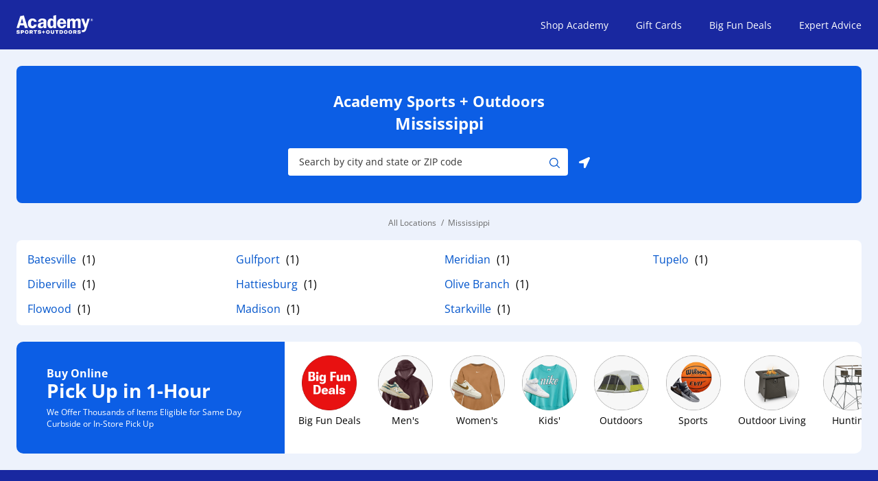

--- FILE ---
content_type: text/html; charset=utf-8
request_url: https://www.academy.com/storelocator/mississippi
body_size: 7637
content:
<!doctype html><html id="yext-html" lang="en"><head><meta http-equiv="Content-Type" content="text/html; charset=utf-8"/><meta http-equiv="X-UA-Compatible" content="IE=edge"><link rel="dns-prefetch" href="//www.yext-pixel.com"><link rel="dns-prefetch" href="//a.cdnmktg.com"><link rel="dns-prefetch" href="//a.mktgcdn.com"><link rel="dns-prefetch" href="//dynl.mktgcdn.com"><link rel="dns-prefetch" href="//dynm.mktgcdn.com"><link rel="dns-prefetch" href="//www.google-analytics.com"><meta name="viewport" content="width=device-width, initial-scale=1, maximum-scale=5"><meta name="format-detection" content="telephone=no"><meta name="description" content="Academy Sports + Outdoors is in Mississippi! We can't wait to be your go-to adventure and sporting goods destination so you can have more fun."><meta property="og:title" content="Mississippi Stores | Academy"><meta property="og:description" content="Academy Sports + Outdoors is in Mississippi! We can't wait to be your go-to adventure and sporting goods destination so you can have more fun."><meta property="og:image" content="https://www.academy.com/storelocator/permanent-b0b701/assets/images/logo.c9a727c6.svg"><meta property="og:type" content="website"><meta property="og:url" content="https://www.academy.com/storelocator/mississippi"><meta name="twitter:card" content="summary"><link rel="canonical" href="https://www.academy.com/storelocator/mississippi" /><title>Mississippi Stores | Academy</title><link rel="shortcut icon" href="permanent-b0b701/assets/images/favicon.92a8cc0e.ico"><script>window.Yext = (function(Yext){Yext["baseUrl"] = ""; return Yext;})(window.Yext || {});</script><script>window.Yext = (function(Yext){Yext["locale"] = "en"; return Yext;})(window.Yext || {});</script><script type="application/json" id="monitoring-data">{"isStaging":false,"siteDomain":"www.academy.com/storelocator","siteId":37023,"soyTemplateName":"directory.cityList"}</script><script>window.yextAnalyticsEnabled=true;window.enableYextAnalytics=window.enableYextAnalytics||function(){window.yextAnalyticsEnabled=true};</script>
      <script>
        (() => {
          var up = {};
          try {
            var x = JSON.parse(localStorage.getItem('aso_userProfileData')) || {};
            if (typeof x === "object") up = x;
            else console.warn("Invalid userProfileData value:", x);
          } catch (err) {
            console.warn("Failed parsing userProfileData:", err);
          }
          window.claripDNSSCustomerData = {
            loggedIn: !!(up.emailId || up.phoneNumber),
            source: "web",
            firstName: up.firstName || "",
            lastName: up.lastName || "",
            email: up.emailId || "",
            phoneNumber: up.phoneNumber || "",
            state: up.state || ""
          };
        })();
      </script>
      <script>
        var globalDnsDeployment = true;
        var claripHost = "academy.clarip.com";
        var claripCdnHost = "cdn.clarip.com";
        var clientName = "academy";
      </script>
      <script src="//cdn.clarip.com/academy/donotsell/assets/js/donotsell-block.min.js"></script>
      <script src="//cdn.clarip.com/academy/cookieconsent/assets/js/cookieconsent.min.js"></script>
      <script>
        var claripCdnHost = "cdn.clarip.com";
        var claripClientName = "academy";
        var claripCookieConsentHost = "academy.clarip.com";
        var claripCookieManagerIdentifier = "5542aecc6dcbc3bce21a";
      </script>
      <script src="//cdn.clarip.com/academy/cookieconsent/assets/js/clarip-cookie-manager.min.js"></script>
    <script nomodule src="permanent-b0b701/i18nBundle_en_es5.63fad90c.js" defer></script><script crossorigin="use-credentials" type="module" src="permanent-b0b701/i18nBundle_en_es6.313a23a5.js"></script><!- webpack-soy-plugin entry="es6/primary/cityList/index" -><script crossorigin="use-credentials" type="module" src="permanent-b0b701/node_modules~es6/primary/answers/index~es6/primary/cityList/index~es6/primary/four_oh_four/index~es6~d6554971.e0750df3.js" defer data-webpack-inline></script><script crossorigin="use-credentials" type="module" src="permanent-b0b701/node_modules~es6/primary/answers/index~es6/primary/cityList/index~es6/primary/locationEntity/index~e~59049f29.9805f831.js" defer data-webpack-inline></script><link rel="stylesheet" type="text/css" href="permanent-b0b701/es6/primary/cityList/index.a5ac0941.css" data-webpack-inline-force><script crossorigin="use-credentials" type="module" src="permanent-b0b701/es6/primary/cityList/index.fceb2997.js" defer data-webpack-inline></script><!- webpack-soy-plugin end -><!- webpack-soy-plugin entry="es5/primary/cityList/index" -><script nomodule src="permanent-b0b701/node_modules~es5/primary/answers/index~es5/primary/cityList/index~es5/primary/four_oh_four/index~es5~ed066ff8.b7e6b8c8.js" defer data-webpack-inline></script><script nomodule src="permanent-b0b701/node_modules~es5/primary/answers/index~es5/primary/cityList/index~es5/primary/locationEntity/index~e~dd99d6f2.bee2f1da.js" defer data-webpack-inline></script><script nomodule src="permanent-b0b701/es5/primary/cityList/index.509a9e00.js" defer data-webpack-inline></script><!- webpack-soy-plugin end -><link rel="preload" href="https://www.google-analytics.com/analytics.js" as="script"><script>window.ga=window.ga||function(){(ga.q=ga.q||[]).push(arguments)}; ga.l=+new Date;</script><script src="https://www.google-analytics.com/analytics.js"></script><script>(function () {ga('create', {'name': 'client', 'trackingId': 'UA-3875493-7', 'cookieDomain': 'auto'});})();</script><script>(function () {ga('client.send', {"hitType":"pageview"});})();</script><script>(function(w,d,y){w['YextAnalyticsObject']=y; w[y]=w[y]||function(){(w[y].q=w[y].q||[]).push(arguments)}; w[y]('create',1798365,37023,false);})(window, document, 'ya');</script><script>ya('set',{"directoryId":"State - City Drilldown","directoryPath":"MS"});ya('pageview');</script><script>ga('client.send', 'event', 'Geo', 'StateList Directory (count = 10)', 'Mississippi');</script></head><body id="yext" class="Text"><a href="#first-anchor" class="sr-only sr-only-focusable" id="skip-nav">Skip to content</a>
    <script type="text/javascript">
      var utag_data={
        // Page info
        "pageType": "store locator",
        "pageTitle": "Mississippi Stores | Academy",
        "pageName": "storelocator/mississippi",
        "pageHierarchy": "All Locations > Mississippi",
        "pageEnv": "production",
        "pageCategory": "store_locator_state",
        "L1category": "All Locations",
        "L2category": "Mississippi",
        "L3category": "Mississippi",
        "L4category": "Mississippi",
        // User info
        "visitorStatus": sessionStorage.getItem("aso_loggedIn") ? "authenticated" : "not authenticated",
        "registrationStatus": sessionStorage.getItem("aso_loggedIn") ? "registered" : "not registered",
        "visitorId": sessionStorage.getItem("userId") ? sessionStorage.getItem("userId") : "guest",
        "authenticationMethod": sessionStorage.getItem("aso_loggedIn") ? "email" : "guest",
        "storeSelected": "",
        "componentsViewed": ""
      };
    </script>
    <!-- Loading script asynchronously -->
    <script type="text/javascript">
      (function(a,b,c,d){
        a='https://tags.tiqcdn.com/utag/academysports/main/prod/utag.js';

        b=document;c='script';d=b.createElement(c);d.src=a;d.type='text/java'+c;d.a
        sync=true;
        a=b.getElementsByTagName(c)[0];a.parentNode.insertBefore(d,a);
      })();
    </script>
  <header class="Header" id="Header" data-ya-scope="header"><div class="Header-container"><div class="Header-openWrapper"><button class="Header-openButton js-header-open"><svg class="Header-openIcon" width="25" height="16" viewBox="0 0 25 16" fill="currentColor" xmlns="http://www.w3.org/2000/svg"><path d="M0.800049 0H24.8V2H0.800049V0Z"/><path d="M0.800049 7H24.8V9H0.800049V7Z"/><path d="M24.8 14H0.800049V16H24.8V14Z"/></svg><span class="sr-only">Open mobile menu</span></button></div><div class="Header-logoWrapper"><a class="Header-logoLink" href="https://www.academy.com/" data-ya-track="logo"><img class="Header-logo" id="brand-logo" src="permanent-b0b701/assets/images/logo.c9a727c6.svg" alt="Academy Sports Logo"></a></div><div class="Header-links Header-links--desktop"><div class="Header-linkWrapper Header-linkWrapper--main"><a class="Header-link Header-link--main " href="https://www.academy.com/" data-ya-track="link#"><span class="Header-linkText">Shop Academy</span></a></div><div class="Header-linkWrapper Header-linkWrapper--main"><a class="Header-link Header-link--main " href="https://www.academy.com/c/shops/gift-card-shop" data-ya-track="link#"><span class="Header-linkText">Gift Cards</span></a></div><div class="Header-linkWrapper Header-linkWrapper--main"><a class="Header-link Header-link--main " href="https://www.academy.com/c/hot-deals" data-ya-track="link#"><span class="Header-linkText">Big Fun Deals</span></a></div><div class="Header-linkWrapper Header-linkWrapper--main"><a class="Header-link Header-link--main " href="https://www.academy.com/expert-advice" data-ya-track="link#"><span class="Header-linkText">Expert Advice</span></a></div></div></div><div class="Header-mobile"><div class="Header-menu"><div class="Header-closeWrapper"><button class="Header-closeButton js-header-close"><svg class="Header-closeIcon" width="12" height="12" viewBox="0 0 12 12" fill="none" xmlns="http://www.w3.org/2000/svg"><path d="M6.88127 5.99999L11.4438 1.44374C11.5615 1.32605 11.6276 1.16643 11.6276 0.999994C11.6276 0.833555 11.5615 0.673934 11.4438 0.556244C11.3261 0.438554 11.1665 0.372437 11 0.372437C10.8336 0.372437 10.674 0.438554 10.5563 0.556244L6.00002 5.11874L1.44377 0.556244C1.3855 0.49797 1.31632 0.451744 1.24018 0.420207C1.16404 0.388669 1.08243 0.372437 1.00002 0.372437C0.917611 0.372437 0.836006 0.388669 0.759867 0.420207C0.683728 0.451744 0.614547 0.49797 0.556273 0.556244C0.497999 0.614518 0.451773 0.683699 0.420236 0.759838C0.388698 0.835977 0.372466 0.917582 0.372466 0.999994C0.372466 1.08241 0.388698 1.16401 0.420236 1.24015C0.451773 1.31629 0.497999 1.38547 0.556273 1.44374L5.11877 5.99999L0.556273 10.5562C0.497693 10.6143 0.451196 10.6835 0.419466 10.7596C0.387735 10.8358 0.371399 10.9175 0.371399 11C0.371399 11.0825 0.387735 11.1642 0.419466 11.2404C0.451196 11.3165 0.497693 11.3856 0.556273 11.4437C0.614375 11.5023 0.6835 11.5488 0.759662 11.5806C0.835824 11.6123 0.917515 11.6286 1.00002 11.6286C1.08253 11.6286 1.16422 11.6123 1.24038 11.5806C1.31655 11.5488 1.38567 11.5023 1.44377 11.4437L6.00002 6.88124L10.5563 11.4437C10.6144 11.5023 10.6835 11.5488 10.7597 11.5806C10.8358 11.6123 10.9175 11.6286 11 11.6286C11.0825 11.6286 11.1642 11.6123 11.2404 11.5806C11.3165 11.5488 11.3857 11.5023 11.4438 11.4437C11.5024 11.3856 11.5489 11.3165 11.5806 11.2404C11.6123 11.1642 11.6286 11.0825 11.6286 11C11.6286 10.9175 11.6123 10.8358 11.5806 10.7596C11.5489 10.6835 11.5024 10.6143 11.4438 10.5562L6.88127 5.99999Z" fill="#333333"/></svg><span class="sr-only">Close mobile menu</span></button></div><div class="Header-links"><div class="Header-linkWrapper Header-linkWrapper--main"><a class="Header-link Header-link--main " href="https://www.academy.com/" data-ya-track="link#"><span class="Header-linkText">Shop Academy</span></a></div><div class="Header-linkWrapper Header-linkWrapper--main"><a class="Header-link Header-link--main " href="https://www.academy.com/c/shops/gift-card-shop" data-ya-track="link#"><span class="Header-linkText">Gift Cards</span></a></div><div class="Header-linkWrapper Header-linkWrapper--main"><a class="Header-link Header-link--main " href="https://www.academy.com/c/hot-deals" data-ya-track="link#"><span class="Header-linkText">Big Fun Deals</span></a></div><div class="Header-linkWrapper Header-linkWrapper--main"><a class="Header-link Header-link--main " href="https://www.academy.com/expert-advice" data-ya-track="link#"><span class="Header-linkText">Expert Advice</span></a></div></div></div></div></header><main id="main" class="Main"><a href="#skip-nav" class="sr-only sr-only-focusable" id="first-anchor">Return to Nav</a><div class="Main-content"><div class="CityList" data-ya-scope="cityList"><div class="SpinnerModal" aria-hidden="true"><img class="SpinnerModal-image" src="permanent-b0b701/assets/modules/ajax-loader.4b01ca50.gif" alt="Page loading image"></div><div class="Hero" data-ya-scope="hero"><div class="Hero-container"><div class="Hero-wrapper"><div class="Hero-info"><h1 class="Hero-heading"><span class="Hero-brand">Academy Sports + Outdoors</span> <span class="Hero-geo">Mississippi</span></h1><form method="get" id="HeroSearchForm" class="search Hero-form" action="search"><div class="Hero-searchBar"><label class="search-label" for="DirectorySearchInput"><span class="sr-only">City, State/Province, Zip or City & Country</span></label><input placeholder="Search by city and state or ZIP code" class="search-input Hero-input js-locator-input" type="text" name="q" id="DirectorySearchInput" value="" onfocus="this.setSelectionRange(0, this.value.length);" aria-label="Store Search Input" required><button type="submit" class="search-button Hero-submit" data-ya-track="search"><svg viewBox="0 0 20 20" id="search" aria-hidden="true" class="Icon Hero-icon"><path d="M15.052 13.835l4.73 4.73a.833.833 0 0 1 0 1.178l-.017.017a.833.833 0 0 1-1.178 0l-4.713-4.712a8.376 8.376 0 0 1-5.42 1.988C3.796 17.036 0 13.212 0 8.518 0 3.825 3.796 0 8.454 0c4.658 0 8.453 3.825 8.453 8.518a8.516 8.516 0 0 1-1.855 5.317zM8.454 1.704c-3.74 0-6.763 3.06-6.763 6.814s3.038 6.815 6.763 6.815 6.763-3.061 6.763-6.815c0-3.753-3.024-6.814-6.763-6.814z" fill-rule="nonzero" fill="currentColor" /></svg><span class="sr-only">Submit a search.</span></button></div><button type="button" class="Hero-geolocate js-hero-geolocateTrigger" data-ya-track="geolocate"><svg width="16" height="16" viewBox="0 0 16 16" fill="none" xmlns="http://www.w3.org/2000/svg"><path d="M13.8911 0.109956L0.897925 6.10685C-0.601143 6.80654 -0.101454 9.0053 1.49761 9.0053H6.99482V14.5025C6.99482 16.1016 9.19358 16.6016 9.89327 15.1022L15.8902 2.10903C16.3899 0.909334 15.0905 -0.390046 13.8911 0.109956Z" fill="white"/></svg><span class="sr-only">Use my location</span></button></form></div></div></div></div><div class="Main-breadcrumbs l-hidden-xs"><nav class="c-bread-crumbs" data-ya-scope="breadcrumbs" aria-label="Breadcrumb"><ol class="c-bread-crumbs-list"><li class="c-bread-crumbs-item"><a class="c-bread-crumbs-link" href="directory" data-ya-track="#"><span class="c-bread-crumbs-name">All Locations</span></a></li><li class="c-bread-crumbs-item"><span class="c-bread-crumbs-name" aria-current="page">Mississippi</span></li></ol></nav></div><section class="Directory Directory--ace CityList"><div class="Directory-content"><ul class="Directory-listLinks"><li class="Directory-listItem"><a class="Directory-listLink" href="mississippi/batesville/store-0388" data-ya-track="todirectory" data-count="(1)"><span class="Directory-listLinkText">Batesville</span></a></li><li class="Directory-listItem"><a class="Directory-listLink" href="mississippi/diberville/store-0159" data-ya-track="todirectory" data-count="(1)"><span class="Directory-listLinkText">Diberville</span></a></li><li class="Directory-listItem"><a class="Directory-listLink" href="mississippi/flowood/store-0198" data-ya-track="todirectory" data-count="(1)"><span class="Directory-listLinkText">Flowood</span></a></li><li class="Directory-listItem"><a class="Directory-listLink" href="mississippi/gulfport/store-0058" data-ya-track="todirectory" data-count="(1)"><span class="Directory-listLinkText">Gulfport</span></a></li><li class="Directory-listItem"><a class="Directory-listLink" href="mississippi/hattiesburg/store-0108" data-ya-track="todirectory" data-count="(1)"><span class="Directory-listLinkText">Hattiesburg</span></a></li><li class="Directory-listItem"><a class="Directory-listLink" href="mississippi/madison/store-0099" data-ya-track="todirectory" data-count="(1)"><span class="Directory-listLinkText">Madison</span></a></li><li class="Directory-listItem"><a class="Directory-listLink" href="mississippi/meridian/store-0367" data-ya-track="todirectory" data-count="(1)"><span class="Directory-listLinkText">Meridian</span></a></li><li class="Directory-listItem"><a class="Directory-listLink" href="mississippi/olive-branch/store-0238" data-ya-track="todirectory" data-count="(1)"><span class="Directory-listLinkText">Olive Branch</span></a></li><li class="Directory-listItem"><a class="Directory-listLink" href="mississippi/starkville/store-0269" data-ya-track="todirectory" data-count="(1)"><span class="Directory-listLinkText">Starkville</span></a></li><li class="Directory-listItem"><a class="Directory-listLink" href="mississippi/tupelo/store-0241" data-ya-track="todirectory" data-count="(1)"><span class="Directory-listLinkText">Tupelo</span></a></li></ul></div></section><section class="Categories"><div class="Categories-container"><div class="Categories-column1"><h2 class="Categories-titleContainer"><span class="Categories-subtitle">Buy Online</span><span class="Categories-title">Pick Up in 1-Hour</span></h2><p class="Categories-description">We Offer Thousands of Items Eligible for Same Day Curbside or In-Store Pick Up</p></div><div class="Categories-contentWrapper"><div class="Categories-content"><div class="Categories-card"><a class="Categories-cardContainer" href="https://www.academy.com/c/hot-deals"><img class="Categories-image js-lazy" src="//dynl.mktgcdn.com/p/YP_hFSYZjo3E1-hdzZv4g96DxOcAlz3cCxX9269t4dA/500x500.png" alt=""><div class="Categories-cardTitle">Big Fun Deals</div></a></div><div class="Categories-card"><a class="Categories-cardContainer" href="https://www.academy.com/c/mens"><img class="Categories-image js-lazy" src="//dynl.mktgcdn.com/p/EPrVqZPNc7RBqBDE2x6YRv9y38WP__DdVIHOcvA2600/500x500.png" alt=""><div class="Categories-cardTitle">Men&#39;s</div></a></div><div class="Categories-card"><a class="Categories-cardContainer" href="https://www.academy.com/c/womens"><img class="Categories-image js-lazy" src="//dynl.mktgcdn.com/p/hy8b28pcpjR2niwJmZ_4GZWvf-rutV4dHEWS2jGVLPc/500x500.png" alt=""><div class="Categories-cardTitle">Women&#39;s</div></a></div><div class="Categories-card"><a class="Categories-cardContainer" href="https://www.academy.com/c/kids"><img class="Categories-image js-lazy" src="//dynl.mktgcdn.com/p/bPKOJyNwKmmOa06kiMw26mWEj5aRO62GBYWbJRtDE1I/500x500.png" alt=""><div class="Categories-cardTitle">Kids&#39;</div></a></div><div class="Categories-card"><a class="Categories-cardContainer" href="https://www.academy.com/c/outdoors"><img class="Categories-image js-lazy" src="//dynl.mktgcdn.com/p/qFdpWMQrNoZZMsTumGW_25VL7TgWHpQXWxwVulXcCH0/500x500.png" alt=""><div class="Categories-cardTitle">Outdoors</div></a></div><div class="Categories-card"><a class="Categories-cardContainer" href="https://www.academy.com/c/sports"><img class="Categories-image js-lazy" src="//dynl.mktgcdn.com/p/eTNxNYUMTAC0hIHgnEN83fRV0sJOCWTgKga-RJNS_B8/500x500.png" alt=""><div class="Categories-cardTitle">Sports</div></a></div><div class="Categories-card"><a class="Categories-cardContainer" href="https://www.academy.com/c/home-backyard/outdoor-living"><img class="Categories-image js-lazy" src="//dynl.mktgcdn.com/p/P4Yi7picwtBcsQtXSP3xLg7YibWRoopgcVlr8yicyGM/500x500.png" alt=""><div class="Categories-cardTitle">Outdoor Living</div></a></div><div class="Categories-card"><a class="Categories-cardContainer" href="https://www.academy.com/c/outdoors/hunting"><img class="Categories-image js-lazy" src="//dynl.mktgcdn.com/p/03OUTUCRSLQfZJ1_HIUXPPbumivGr8N6T_zGXMQMfwg/500x500.png" alt=""><div class="Categories-cardTitle">Hunting</div></a></div><div class="Categories-card"><a class="Categories-cardContainer" href="https://www.academy.com/c/home-backyard"><img class="Categories-image js-lazy" src="//dynl.mktgcdn.com/p/-XKotF9hGG1MwIiihAF1vFDhquUrYLAwIj0-aGS7x2M/500x500.png" alt=""><div class="Categories-cardTitle">Backyard + Recreation</div></a></div></div></div></div></section></div></div></main><div class="Main-breadcrumbs l-visible-only-xs"><nav class="c-bread-crumbs" data-ya-scope="breadcrumbs" aria-label="Breadcrumb"><ol class="c-bread-crumbs-list" itemscope itemtype="http://schema.org/BreadcrumbList"><li class="c-bread-crumbs-item" itemscope itemprop="itemListElement" itemtype="http://schema.org/ListItem"><link itemprop="item" href="directory"><a class="c-bread-crumbs-link" href="directory" data-ya-track="#"><span class="c-bread-crumbs-name" itemprop="name">All Locations</span></a><meta itemprop="position" content="1"></li><li class="c-bread-crumbs-item"><span class="c-bread-crumbs-name" aria-current="page">MS</span></li></ol></nav></div><footer class="Footer" data-ya-scope="footer"><div class="Footer-container"><div class="Footer-row Footer-row--links"><div class="Footer-col Footer-col--info"><div class="Footer-colHeading">Download Our App</div><div class="Footer-infoIconWrapper"><a class="Footer-googleIcon" href=https://play.google.com/store/apps/details?id=com.academy.android><img src="permanent-b0b701/assets/images/footer-google-icon.2b069a7c.png" alt="Academy App Download from Play Store"></a><a class="Footer-appleIcon" href=https://apps.apple.com/us/app/academy-sports-outdoors/id1572699554><img src="permanent-b0b701/assets/images/footer-apple-icon.295512db.png" alt="Academy App Download from App Store"></a></div></div><div class="Footer-col Footer-col--links"><div class="l-hidden-xs"><div class="Footer-colHeading">Orders &amp; Purchases</div><div class="Footer-links Footer-links--main"><div class="Footer-linkWrapper Footer-linkWrapper--main"><a class="Footer-link Footer-link--main " href="https://www.academy.com/myaccount/orders" data-ya-track="link#"><span class="Footer-linkText">Track Orders &amp; Purchases</span></a></div><div class="Footer-linkWrapper Footer-linkWrapper--main"><a class="Footer-link Footer-link--main " href="https://www.academy.com/shipping-returns" data-ya-track="link#"><span class="Footer-linkText">Shipping</span></a></div><div class="Footer-linkWrapper Footer-linkWrapper--main"><a class="Footer-link Footer-link--main " href="https://www.academy.com/c/shops/gift-card-shop" data-ya-track="link#"><span class="Footer-linkText">Shop Gift Cards</span></a></div><div class="Footer-linkWrapper Footer-linkWrapper--main"><a class="Footer-link Footer-link--main " href="https://www.academy.com/gift-card-balance-check" data-ya-track="link#"><span class="Footer-linkText">Check Gift Card Balance</span></a></div><div class="Footer-linkWrapper Footer-linkWrapper--main"><a class="Footer-link Footer-link--main " href="https://www.academy.com/buy-online-pick-up-in-store" data-ya-track="link#"><span class="Footer-linkText">Order Online &amp; Pick Up Today</span></a></div><div class="Footer-linkWrapper Footer-linkWrapper--main"><a class="Footer-link Footer-link--main " href="https://www.academy.com/academy-credit-card" data-ya-track="link#"><span class="Footer-linkText">Academy Credit Card</span></a></div></div></div><div class="l-visible-only-xs"><div class="Accordion js-accordion Footer-accordion"><div id="footer-accordion-1-label" class="Accordion-label js-accordion-label" aria-controls="footer-accordion-1-content"><button class="Accordion-button js-accordion-btn Footer-colHeading Accordion-button--footer" type="button"><span class="sr-only">Click to expand or collapse content</span>Orders &amp; Purchases</button></div><div id="footer-accordion-1-content" class="Accordion-content js-accordion-collapsible-content" aria-labelledby="footer-accordion-1-label"><div class="Footer-linkWrapper Footer-linkWrapper--main"><a class="Footer-link Footer-link--main " href="https://www.academy.com/myaccount/orders" data-ya-track="link#"><span class="Footer-linkText">Track Orders &amp; Purchases</span></a></div><div class="Footer-linkWrapper Footer-linkWrapper--main"><a class="Footer-link Footer-link--main " href="https://www.academy.com/shipping-returns" data-ya-track="link#"><span class="Footer-linkText">Shipping</span></a></div><div class="Footer-linkWrapper Footer-linkWrapper--main"><a class="Footer-link Footer-link--main " href="https://www.academy.com/c/shops/gift-card-shop" data-ya-track="link#"><span class="Footer-linkText">Shop Gift Cards</span></a></div><div class="Footer-linkWrapper Footer-linkWrapper--main"><a class="Footer-link Footer-link--main " href="https://www.academy.com/gift-card-balance-check" data-ya-track="link#"><span class="Footer-linkText">Check Gift Card Balance</span></a></div><div class="Footer-linkWrapper Footer-linkWrapper--main"><a class="Footer-link Footer-link--main " href="https://www.academy.com/buy-online-pick-up-in-store" data-ya-track="link#"><span class="Footer-linkText">Order Online &amp; Pick Up Today</span></a></div><div class="Footer-linkWrapper Footer-linkWrapper--main"><a class="Footer-link Footer-link--main " href="https://www.academy.com/academy-credit-card" data-ya-track="link#"><span class="Footer-linkText">Academy Credit Card</span></a></div></div></div></div></div><div class="Footer-col Footer-col--links"><div class="l-hidden-xs"><div class="Footer-colHeading">Services</div><div class="Footer-links Footer-links--main"><div class="Footer-linkWrapper Footer-linkWrapper--main"><a class="Footer-link Footer-link--main " href="https://www.academy.com/disclaimers" data-ya-track="link#"><span class="Footer-linkText">Offer Details</span></a></div><div class="Footer-linkWrapper Footer-linkWrapper--main"><a class="Footer-link Footer-link--main " href="https://www.academy.com/return-policy" data-ya-track="link#"><span class="Footer-linkText">Returns</span></a></div><div class="Footer-linkWrapper Footer-linkWrapper--main"><a class="Footer-link Footer-link--main " href="https://www.academy.com/price-match-guarantee" data-ya-track="link#"><span class="Footer-linkText">Price Match Policy</span></a></div><div class="Footer-linkWrapper Footer-linkWrapper--main"><a class="Footer-link Footer-link--main " href="https://www.academy.com/instore-services" data-ya-track="link#"><span class="Footer-linkText">Store Services</span></a></div><div class="Footer-linkWrapper Footer-linkWrapper--main"><a class="Footer-link Footer-link--main " href="https://www.academy.com/rebates" data-ya-track="link#"><span class="Footer-linkText">Product Rebates</span></a></div><div class="Footer-linkWrapper Footer-linkWrapper--main"><a class="Footer-link Footer-link--main " href="https://www.academy.com/product-recalls" data-ya-track="link#"><span class="Footer-linkText">Product Recalls</span></a></div></div></div><div class="l-visible-only-xs"><div class="Accordion js-accordion Footer-accordion"><div id="footer-accordion-2-label" class="Accordion-label js-accordion-label" aria-controls="footer-accordion-2-content"><button class="Accordion-button js-accordion-btn Footer-colHeading Accordion-button--footer" type="button"><span class="sr-only">Click to expand or collapse content</span>Services</button></div><div id="footer-accordion-2-content" class="Accordion-content js-accordion-collapsible-content" aria-labelledby="footer-accordion-2-label"><div class="Footer-linkWrapper Footer-linkWrapper--main"><a class="Footer-link Footer-link--main " href="https://www.academy.com/disclaimers" data-ya-track="link#"><span class="Footer-linkText">Offer Details</span></a></div><div class="Footer-linkWrapper Footer-linkWrapper--main"><a class="Footer-link Footer-link--main " href="https://www.academy.com/return-policy" data-ya-track="link#"><span class="Footer-linkText">Returns</span></a></div><div class="Footer-linkWrapper Footer-linkWrapper--main"><a class="Footer-link Footer-link--main " href="https://www.academy.com/price-match-guarantee" data-ya-track="link#"><span class="Footer-linkText">Price Match Policy</span></a></div><div class="Footer-linkWrapper Footer-linkWrapper--main"><a class="Footer-link Footer-link--main " href="https://www.academy.com/instore-services" data-ya-track="link#"><span class="Footer-linkText">Store Services</span></a></div><div class="Footer-linkWrapper Footer-linkWrapper--main"><a class="Footer-link Footer-link--main " href="https://www.academy.com/rebates" data-ya-track="link#"><span class="Footer-linkText">Product Rebates</span></a></div><div class="Footer-linkWrapper Footer-linkWrapper--main"><a class="Footer-link Footer-link--main " href="https://www.academy.com/product-recalls" data-ya-track="link#"><span class="Footer-linkText">Product Recalls</span></a></div></div></div></div></div><div class="Footer-col Footer-col--links"><div class="l-hidden-xs"><div class="Footer-colHeading">About Academy</div><div class="Footer-links Footer-links--main"><div class="Footer-linkWrapper Footer-linkWrapper--main"><a class="Footer-link Footer-link--main " href="https://www.academy.com/help" data-ya-track="link#"><span class="Footer-linkText">Customer Service</span></a></div><div class="Footer-linkWrapper Footer-linkWrapper--main"><a class="Footer-link Footer-link--main " href="https://corporate.academy.com/" data-ya-track="link#"><span class="Footer-linkText">About Us</span></a></div><div class="Footer-linkWrapper Footer-linkWrapper--main"><a class="Footer-link Footer-link--main " href="https://investors.academy.com/" data-ya-track="link#"><span class="Footer-linkText">Investor Relations</span></a></div><div class="Footer-linkWrapper Footer-linkWrapper--main"><a class="Footer-link Footer-link--main " href="https://careers.academy.com/" data-ya-track="link#"><span class="Footer-linkText">Careers</span></a></div><div class="Footer-linkWrapper Footer-linkWrapper--main"><a class="Footer-link Footer-link--main " href="https://corporate.academy.com/esg/index.html" data-ya-track="link#"><span class="Footer-linkText">Affiliate Program</span></a></div></div></div><div class="l-visible-only-xs"><div class="Accordion js-accordion Footer-accordion"><div id="footer-accordion-3-label" class="Accordion-label js-accordion-label" aria-controls="footer-accordion-3-content"><button class="Accordion-button js-accordion-btn Footer-colHeading Accordion-button--footer" type="button"><span class="sr-only">Click to expand or collapse content</span>About Academy</button></div><div id="footer-accordion-3-content" class="Accordion-content js-accordion-collapsible-content" aria-labelledby="footer-accordion-3-label"><div class="Footer-linkWrapper Footer-linkWrapper--main"><a class="Footer-link Footer-link--main " href="https://www.academy.com/help" data-ya-track="link#"><span class="Footer-linkText">Customer Service</span></a></div><div class="Footer-linkWrapper Footer-linkWrapper--main"><a class="Footer-link Footer-link--main " href="https://corporate.academy.com/" data-ya-track="link#"><span class="Footer-linkText">About Us</span></a></div><div class="Footer-linkWrapper Footer-linkWrapper--main"><a class="Footer-link Footer-link--main " href="https://investors.academy.com/" data-ya-track="link#"><span class="Footer-linkText">Investor Relations</span></a></div><div class="Footer-linkWrapper Footer-linkWrapper--main"><a class="Footer-link Footer-link--main " href="https://careers.academy.com/" data-ya-track="link#"><span class="Footer-linkText">Careers</span></a></div><div class="Footer-linkWrapper Footer-linkWrapper--main"><a class="Footer-link Footer-link--main " href="https://corporate.academy.com/esg/index.html" data-ya-track="link#"><span class="Footer-linkText">Affiliate Program</span></a></div></div></div></div></div></div><div class="Footer-middle"><div class="Footer-iconLinks"><div class="Footer-iconWrapper Footer-iconWrapper--icons"><a class="Footer-iconLink Footer-iconLink--icons" href=https://www.academy.com/help><div class="Footer-iconSvgWrapper Footer-iconSvgWrapper--icons Footer-imgWrapper"><img src=permanent-b0b701/assets/images/needHelp-icon.efb5576b.svg alt></div><span class="Footer-iconText Footer-iconText--icons">NEED HELP</span></a></div><div class="Footer-iconWrapper Footer-iconWrapper--icons"><a class="Footer-iconLink Footer-iconLink--icons" href=https://www.academy.com/storelocator/directory><div class="Footer-iconSvgWrapper Footer-iconSvgWrapper--icons Footer-imgWrapper"><img src=permanent-b0b701/assets/images/star-icon.058d9809.svg alt></div><span class="Footer-iconText Footer-iconText--icons">FIND A STORE</span></a></div><div class="Footer-iconWrapper Footer-iconWrapper--icons"><a class="Footer-iconLink Footer-iconLink--icons" href=https://www.academy.com/expert-advice><div class="Footer-iconSvgWrapper Footer-iconSvgWrapper--icons Footer-imgWrapper"><img src=permanent-b0b701/assets/images/findStore-icon.7363caac.svg alt></div><span class="Footer-iconText Footer-iconText--icons">EXPERT ADVICE</span></a></div></div><div class="SocialLinks Footer-socialLinks" data-ya-scope="social"><div class="SocialLinks-linkWrapper"><a href="https://www.facebook.com/Academy/" class="Link SocialLinks-link Link--facebook" data-ya-track="facebook"><img class="Image SocialLinks-image"src="permanent-b0b701/assets/images/facebook.a7f91d7c.svg" alt="Facebook"></a></div><div class="SocialLinks-linkWrapper"><a href="https://twitter.com/academy/" class="Link SocialLinks-link Link--twitter" data-ya-track="twitter"><span class="sr-only">Go to Twitter page</span><svg viewBox="10 10 24 24" id="twitter" aria-hidden="true" class="Icon SocialLinks-icon"><g fill="none" fill-rule="evenodd"><path fill="currentColor" d="M33.317 12.444c-.698.458-2.299 1.124-3.088 1.124v.001A4.881 4.881 0 0 0 26.65 12c-2.734 0-4.951 2.274-4.951 5.077 0 .39.044.77.125 1.134-3.71-.1-7.766-2.007-10.207-5.27-1.502 2.665-.203 5.63 1.501 6.71-.583.045-1.657-.07-2.162-.575-.034 1.77.795 4.113 3.82 4.963-.583.322-1.614.23-2.062.161.157 1.494 2.196 3.446 4.426 3.446-.795.943-3.785 2.653-7.14 2.109C12.279 31.176 14.934 32 17.745 32c7.988 0 14.192-6.64 13.858-14.831l-.002-.028.002-.064c0-.025-.002-.05-.003-.074a8.668 8.668 0 0 0 2.4-2.6c-.404.228-1.617.686-2.746.8.725-.402 1.798-1.715 2.063-2.76"/></g></svg></a></div><div class="SocialLinks-linkWrapper"><a href="https://www.youtube.com/user/academydotcom" class="Link SocialLinks-link Link--youtube" data-ya-track="youtube"><span class="sr-only">Go to YouTube page</span><svg viewBox="10 10 24 24" id="youtube" aria-hidden="true" class="Icon SocialLinks-icon"><g fill="none" fill-rule="evenodd"><path fill="currentColor" d="M33.634 16.91c.154.579.366 3.748.366 4.958v.264c0 1.21-.212 4.38-.366 4.958-.457 1.72-1.315 2.383-2.894 2.623-.91.125-5.28.287-8.748.287h.016c-3.468 0-7.838-.162-8.748-.287-1.58-.24-2.437-.903-2.894-2.623-.154-.579-.366-3.748-.366-4.958v-.264c0-1.21.212-4.38.366-4.958.457-1.72 1.315-2.383 2.894-2.623.91-.125 5.28-.287 8.748-.287h-.016c3.468 0 7.838.162 8.748.287 1.58.24 2.437.903 2.894 2.623zm-14.126 2.145v6l6-3.07-6-2.93z"/></g></svg></a></div><div class="SocialLinks-linkWrapper"><a href="https://www.instagram.com/academy/" class="Link SocialLinks-link Link--instagram" data-ya-track="instagram"><img class="Image SocialLinks-image"src="permanent-b0b701/assets/images/insta.4229a49f.svg" alt="Instagram"></a></div></div></div><div class="Footer-row Footer-row--copyright"><div class="Footer-links Footer-links--utility"><div class="Footer-bottomUtilityLinks--row"><div class="Footer-linkWrapper Footer-linkWrapper--utility"><a class="Footer-link Footer-link--utility " href="https://www.academy.com/privacy-policy" data-ya-track="link#"><span class="Footer-linkText">PRIVACY POLICY</span></a></div><div class="Footer-linkWrapper Footer-linkWrapper--utility"><a class="Footer-link Footer-link--utility " href="https://www.academy.com/terms-conditions" data-ya-track="link#"><span class="Footer-linkText">TERMS &amp; CONDITIONS</span></a></div><div class="Footer-linkWrapper Footer-linkWrapper--utility"><a class="Footer-link Footer-link--utility " href="https://www.academy.com/accessibility" data-ya-track="link#"><span class="Footer-linkText">ACCESSIBILITY</span></a></div><div class="Footer-linkWrapper Footer-linkWrapper--utility"><a class="Footer-link Footer-link--utility " href="https://www.academy.com/sitemap" data-ya-track="link#"><span class="Footer-linkText">SITEMAP</span></a></div></div><div class="Footer-bottomUtilityLinks--row"><div class="Footer-linkWrapper Footer-linkWrapper--utility"><button class="Footer-link Footer-link--utility " data-ya-track="link#" id="consent-management-tool"><span class="Footer-linkText">COOKIE PREFERENCES</span></button></div><div class="Footer-linkWrapper Footer-linkWrapper--utility"><a class="Footer-link Footer-link--utility " href="https://academy.clarip.com/dsr/create" data-ya-track="link#"target="_blank"><span class="Footer-linkText">DATA RIGHTS REQUEST</span></a></div><div class="Footer-linkWrapper Footer-linkWrapper--utility"><a class="Footer-link Footer-link--utility " href="https://academy.com/#" data-ya-track="link#"id="clarip-do-not-sell-link"><span class="Footer-linkText">DO NOT SELL/SHARE MY INFORMATION</span></a></div></div></div><div class="Footer-copyright">© 2026 Academy Sports + Outdoors. All Rights Reserved</div></div></div></footer></body></html>

--- FILE ---
content_type: text/css; charset=utf-8
request_url: https://www.academy.com/storelocator/permanent-b0b701/es6/primary/cityList/index.a5ac0941.css
body_size: 13164
content:
@font-face{font-family:"poppins";src:url(../../../assets/fonts/Poppins-Bold.e2abc8f5.ttf) format("truetype");font-weight:700;font-style:normal;font-display:swap}@font-face{font-family:"poppins";src:url(../../../assets/fonts/Poppins-Medium.b59f6a63.ttf) format("truetype");font-weight:500;font-style:normal;font-display:swap}@font-face{font-family:"poppins";src:url(../../../assets/fonts/Poppins-Regular.1c701c9a.ttf) format("truetype");font-weight:400;font-style:normal;font-display:swap}@font-face{font-family:"poppins";src:url(../../../assets/fonts/Poppins-SemiBold.5981b450.ttf) format("truetype");font-weight:600;font-style:normal;font-display:swap}@font-face{font-family:"hind";src:url(../../../assets/fonts/Hind-Bold.d5d5323a.ttf) format("truetype");font-weight:700;font-style:normal;font-display:swap}@font-face{font-family:"hind";src:url(../../../assets/fonts/Hind-Medium.2cac658f.ttf) format("truetype");font-weight:500;font-style:normal;font-display:swap}@font-face{font-family:"hind";src:url(../../../assets/fonts/Hind-Regular.f5ab6a57.ttf) format("truetype");font-weight:400;font-style:normal;font-display:swap}@font-face{font-family:"hind";src:url(../../../assets/fonts/Hind-SemiBold.2914a1fd.ttf) format("truetype");font-weight:600;font-style:normal;font-display:swap}@font-face{font-family:"OpenSans";src:url(../../../assets/fonts/OpenSans-Bold.c790f999.ttf) format("truetype");font-weight:700;font-style:normal;font-display:swap}@font-face{font-family:"OpenSans";src:url(../../../assets/fonts/OpenSans-Medium.be793100.ttf) format("truetype");font-weight:500;font-style:normal;font-display:swap}@font-face{font-family:"OpenSans";src:url(../../../assets/fonts/OpenSans-Regular.b8cc747a.ttf) format("truetype");font-weight:400;font-style:normal;font-display:swap}.List{list-style-type:disc;display:block;padding-left:1.25rem;margin-top:1.5em;margin-bottom:1.5em}.List-item{display:list-item}.l-row{display:-webkit-box;display:-ms-flexbox;display:flex;margin-left:-1rem;margin-right:-1rem}@media (min-width: 48rem){.l-row{margin-left:-1rem;margin-right:-1rem}}@media (min-width: 62rem){.l-row{margin-left:-1rem;margin-right:-1rem}}@media (min-width: 75rem){.l-row{margin-left:-1rem;margin-right:-1rem}}@media (max-width: 47.9375rem){.l-row{-webkit-box-orient:vertical;-webkit-box-direction:normal;-ms-flex-direction:column;flex-direction:column}}@media (min-width: 48rem){.l-row{-ms-flex-wrap:wrap;flex-wrap:wrap}}.l-row-separator{border-bottom:solid .0625rem #222}.l-row-vertical-margin-top{margin-top:2rem}.l-row-vertical-margin-top-sm{margin-top:1rem}.l-row-vertical-margin-bottom{margin-bottom:2rem}.l-row-vertical-margin-bottom-sm{margin-bottom:1rem}@media (min-width: 75rem){.l-col-lg-1-up{width:8.3333333333%;padding-left:1rem;padding-right:1rem}}@media (min-width: 75rem)and (min-width: 48rem)and (max-width: 61.9375rem){.l-col-lg-1-up{padding-left:1rem;padding-right:1rem}}@media (min-width: 75rem)and (min-width: 62rem)and (max-width: 74.9375rem){.l-col-lg-1-up{padding-left:1rem;padding-right:1rem}}@media (min-width: 75rem)and (min-width: 75rem){.l-col-lg-1-up{padding-left:1rem;padding-right:1rem}}@media (min-width: 62rem){.l-col-md-1-up{width:8.3333333333%;padding-left:1rem;padding-right:1rem}}@media (min-width: 62rem)and (min-width: 48rem)and (max-width: 61.9375rem){.l-col-md-1-up{padding-left:1rem;padding-right:1rem}}@media (min-width: 62rem)and (min-width: 62rem)and (max-width: 74.9375rem){.l-col-md-1-up{padding-left:1rem;padding-right:1rem}}@media (min-width: 62rem)and (min-width: 75rem){.l-col-md-1-up{padding-left:1rem;padding-right:1rem}}@media (min-width: 48rem){.l-col-sm-1-up{width:8.3333333333%;padding-left:1rem;padding-right:1rem}}@media (min-width: 48rem)and (min-width: 48rem)and (max-width: 61.9375rem){.l-col-sm-1-up{padding-left:1rem;padding-right:1rem}}@media (min-width: 48rem)and (min-width: 62rem)and (max-width: 74.9375rem){.l-col-sm-1-up{padding-left:1rem;padding-right:1rem}}@media (min-width: 48rem)and (min-width: 75rem){.l-col-sm-1-up{padding-left:1rem;padding-right:1rem}}@media (max-width: 74.9375rem){.l-col-md-1-down{width:8.3333333333%;padding-left:1rem;padding-right:1rem}}@media (max-width: 74.9375rem)and (min-width: 48rem)and (max-width: 61.9375rem){.l-col-md-1-down{padding-left:1rem;padding-right:1rem}}@media (max-width: 74.9375rem)and (min-width: 62rem)and (max-width: 74.9375rem){.l-col-md-1-down{padding-left:1rem;padding-right:1rem}}@media (max-width: 74.9375rem)and (min-width: 75rem){.l-col-md-1-down{padding-left:1rem;padding-right:1rem}}@media (max-width: 61.9375rem){.l-col-sm-1-down{width:8.3333333333%;padding-left:1rem;padding-right:1rem}}@media (max-width: 61.9375rem)and (min-width: 48rem)and (max-width: 61.9375rem){.l-col-sm-1-down{padding-left:1rem;padding-right:1rem}}@media (max-width: 61.9375rem)and (min-width: 62rem)and (max-width: 74.9375rem){.l-col-sm-1-down{padding-left:1rem;padding-right:1rem}}@media (max-width: 61.9375rem)and (min-width: 75rem){.l-col-sm-1-down{padding-left:1rem;padding-right:1rem}}@media (max-width: 47.9375rem){.l-col-xs-1-down{width:8.3333333333%;padding-left:1rem;padding-right:1rem}}@media (max-width: 47.9375rem)and (min-width: 48rem)and (max-width: 61.9375rem){.l-col-xs-1-down{padding-left:1rem;padding-right:1rem}}@media (max-width: 47.9375rem)and (min-width: 62rem)and (max-width: 74.9375rem){.l-col-xs-1-down{padding-left:1rem;padding-right:1rem}}@media (max-width: 47.9375rem)and (min-width: 75rem){.l-col-xs-1-down{padding-left:1rem;padding-right:1rem}}@media (min-width: 75rem){.l-col-lg-2-up{width:16.6666666667%;padding-left:1rem;padding-right:1rem}}@media (min-width: 75rem)and (min-width: 48rem)and (max-width: 61.9375rem){.l-col-lg-2-up{padding-left:1rem;padding-right:1rem}}@media (min-width: 75rem)and (min-width: 62rem)and (max-width: 74.9375rem){.l-col-lg-2-up{padding-left:1rem;padding-right:1rem}}@media (min-width: 75rem)and (min-width: 75rem){.l-col-lg-2-up{padding-left:1rem;padding-right:1rem}}@media (min-width: 62rem){.l-col-md-2-up{width:16.6666666667%;padding-left:1rem;padding-right:1rem}}@media (min-width: 62rem)and (min-width: 48rem)and (max-width: 61.9375rem){.l-col-md-2-up{padding-left:1rem;padding-right:1rem}}@media (min-width: 62rem)and (min-width: 62rem)and (max-width: 74.9375rem){.l-col-md-2-up{padding-left:1rem;padding-right:1rem}}@media (min-width: 62rem)and (min-width: 75rem){.l-col-md-2-up{padding-left:1rem;padding-right:1rem}}@media (min-width: 48rem){.l-col-sm-2-up{width:16.6666666667%;padding-left:1rem;padding-right:1rem}}@media (min-width: 48rem)and (min-width: 48rem)and (max-width: 61.9375rem){.l-col-sm-2-up{padding-left:1rem;padding-right:1rem}}@media (min-width: 48rem)and (min-width: 62rem)and (max-width: 74.9375rem){.l-col-sm-2-up{padding-left:1rem;padding-right:1rem}}@media (min-width: 48rem)and (min-width: 75rem){.l-col-sm-2-up{padding-left:1rem;padding-right:1rem}}@media (max-width: 74.9375rem){.l-col-md-2-down{width:16.6666666667%;padding-left:1rem;padding-right:1rem}}@media (max-width: 74.9375rem)and (min-width: 48rem)and (max-width: 61.9375rem){.l-col-md-2-down{padding-left:1rem;padding-right:1rem}}@media (max-width: 74.9375rem)and (min-width: 62rem)and (max-width: 74.9375rem){.l-col-md-2-down{padding-left:1rem;padding-right:1rem}}@media (max-width: 74.9375rem)and (min-width: 75rem){.l-col-md-2-down{padding-left:1rem;padding-right:1rem}}@media (max-width: 61.9375rem){.l-col-sm-2-down{width:16.6666666667%;padding-left:1rem;padding-right:1rem}}@media (max-width: 61.9375rem)and (min-width: 48rem)and (max-width: 61.9375rem){.l-col-sm-2-down{padding-left:1rem;padding-right:1rem}}@media (max-width: 61.9375rem)and (min-width: 62rem)and (max-width: 74.9375rem){.l-col-sm-2-down{padding-left:1rem;padding-right:1rem}}@media (max-width: 61.9375rem)and (min-width: 75rem){.l-col-sm-2-down{padding-left:1rem;padding-right:1rem}}@media (max-width: 47.9375rem){.l-col-xs-2-down{width:16.6666666667%;padding-left:1rem;padding-right:1rem}}@media (max-width: 47.9375rem)and (min-width: 48rem)and (max-width: 61.9375rem){.l-col-xs-2-down{padding-left:1rem;padding-right:1rem}}@media (max-width: 47.9375rem)and (min-width: 62rem)and (max-width: 74.9375rem){.l-col-xs-2-down{padding-left:1rem;padding-right:1rem}}@media (max-width: 47.9375rem)and (min-width: 75rem){.l-col-xs-2-down{padding-left:1rem;padding-right:1rem}}@media (min-width: 75rem){.l-col-lg-3-up{width:25%;padding-left:1rem;padding-right:1rem}}@media (min-width: 75rem)and (min-width: 48rem)and (max-width: 61.9375rem){.l-col-lg-3-up{padding-left:1rem;padding-right:1rem}}@media (min-width: 75rem)and (min-width: 62rem)and (max-width: 74.9375rem){.l-col-lg-3-up{padding-left:1rem;padding-right:1rem}}@media (min-width: 75rem)and (min-width: 75rem){.l-col-lg-3-up{padding-left:1rem;padding-right:1rem}}@media (min-width: 62rem){.l-col-md-3-up{width:25%;padding-left:1rem;padding-right:1rem}}@media (min-width: 62rem)and (min-width: 48rem)and (max-width: 61.9375rem){.l-col-md-3-up{padding-left:1rem;padding-right:1rem}}@media (min-width: 62rem)and (min-width: 62rem)and (max-width: 74.9375rem){.l-col-md-3-up{padding-left:1rem;padding-right:1rem}}@media (min-width: 62rem)and (min-width: 75rem){.l-col-md-3-up{padding-left:1rem;padding-right:1rem}}@media (min-width: 48rem){.l-col-sm-3-up{width:25%;padding-left:1rem;padding-right:1rem}}@media (min-width: 48rem)and (min-width: 48rem)and (max-width: 61.9375rem){.l-col-sm-3-up{padding-left:1rem;padding-right:1rem}}@media (min-width: 48rem)and (min-width: 62rem)and (max-width: 74.9375rem){.l-col-sm-3-up{padding-left:1rem;padding-right:1rem}}@media (min-width: 48rem)and (min-width: 75rem){.l-col-sm-3-up{padding-left:1rem;padding-right:1rem}}@media (max-width: 74.9375rem){.l-col-md-3-down{width:25%;padding-left:1rem;padding-right:1rem}}@media (max-width: 74.9375rem)and (min-width: 48rem)and (max-width: 61.9375rem){.l-col-md-3-down{padding-left:1rem;padding-right:1rem}}@media (max-width: 74.9375rem)and (min-width: 62rem)and (max-width: 74.9375rem){.l-col-md-3-down{padding-left:1rem;padding-right:1rem}}@media (max-width: 74.9375rem)and (min-width: 75rem){.l-col-md-3-down{padding-left:1rem;padding-right:1rem}}@media (max-width: 61.9375rem){.l-col-sm-3-down{width:25%;padding-left:1rem;padding-right:1rem}}@media (max-width: 61.9375rem)and (min-width: 48rem)and (max-width: 61.9375rem){.l-col-sm-3-down{padding-left:1rem;padding-right:1rem}}@media (max-width: 61.9375rem)and (min-width: 62rem)and (max-width: 74.9375rem){.l-col-sm-3-down{padding-left:1rem;padding-right:1rem}}@media (max-width: 61.9375rem)and (min-width: 75rem){.l-col-sm-3-down{padding-left:1rem;padding-right:1rem}}@media (max-width: 47.9375rem){.l-col-xs-3-down{width:25%;padding-left:1rem;padding-right:1rem}}@media (max-width: 47.9375rem)and (min-width: 48rem)and (max-width: 61.9375rem){.l-col-xs-3-down{padding-left:1rem;padding-right:1rem}}@media (max-width: 47.9375rem)and (min-width: 62rem)and (max-width: 74.9375rem){.l-col-xs-3-down{padding-left:1rem;padding-right:1rem}}@media (max-width: 47.9375rem)and (min-width: 75rem){.l-col-xs-3-down{padding-left:1rem;padding-right:1rem}}@media (min-width: 75rem){.l-col-lg-4-up{width:33.3333333333%;padding-left:1rem;padding-right:1rem}}@media (min-width: 75rem)and (min-width: 48rem)and (max-width: 61.9375rem){.l-col-lg-4-up{padding-left:1rem;padding-right:1rem}}@media (min-width: 75rem)and (min-width: 62rem)and (max-width: 74.9375rem){.l-col-lg-4-up{padding-left:1rem;padding-right:1rem}}@media (min-width: 75rem)and (min-width: 75rem){.l-col-lg-4-up{padding-left:1rem;padding-right:1rem}}@media (min-width: 62rem){.l-col-md-4-up{width:33.3333333333%;padding-left:1rem;padding-right:1rem}}@media (min-width: 62rem)and (min-width: 48rem)and (max-width: 61.9375rem){.l-col-md-4-up{padding-left:1rem;padding-right:1rem}}@media (min-width: 62rem)and (min-width: 62rem)and (max-width: 74.9375rem){.l-col-md-4-up{padding-left:1rem;padding-right:1rem}}@media (min-width: 62rem)and (min-width: 75rem){.l-col-md-4-up{padding-left:1rem;padding-right:1rem}}@media (min-width: 48rem){.l-col-sm-4-up{width:33.3333333333%;padding-left:1rem;padding-right:1rem}}@media (min-width: 48rem)and (min-width: 48rem)and (max-width: 61.9375rem){.l-col-sm-4-up{padding-left:1rem;padding-right:1rem}}@media (min-width: 48rem)and (min-width: 62rem)and (max-width: 74.9375rem){.l-col-sm-4-up{padding-left:1rem;padding-right:1rem}}@media (min-width: 48rem)and (min-width: 75rem){.l-col-sm-4-up{padding-left:1rem;padding-right:1rem}}@media (max-width: 74.9375rem){.l-col-md-4-down{width:33.3333333333%;padding-left:1rem;padding-right:1rem}}@media (max-width: 74.9375rem)and (min-width: 48rem)and (max-width: 61.9375rem){.l-col-md-4-down{padding-left:1rem;padding-right:1rem}}@media (max-width: 74.9375rem)and (min-width: 62rem)and (max-width: 74.9375rem){.l-col-md-4-down{padding-left:1rem;padding-right:1rem}}@media (max-width: 74.9375rem)and (min-width: 75rem){.l-col-md-4-down{padding-left:1rem;padding-right:1rem}}@media (max-width: 61.9375rem){.l-col-sm-4-down{width:33.3333333333%;padding-left:1rem;padding-right:1rem}}@media (max-width: 61.9375rem)and (min-width: 48rem)and (max-width: 61.9375rem){.l-col-sm-4-down{padding-left:1rem;padding-right:1rem}}@media (max-width: 61.9375rem)and (min-width: 62rem)and (max-width: 74.9375rem){.l-col-sm-4-down{padding-left:1rem;padding-right:1rem}}@media (max-width: 61.9375rem)and (min-width: 75rem){.l-col-sm-4-down{padding-left:1rem;padding-right:1rem}}@media (max-width: 47.9375rem){.l-col-xs-4-down{width:33.3333333333%;padding-left:1rem;padding-right:1rem}}@media (max-width: 47.9375rem)and (min-width: 48rem)and (max-width: 61.9375rem){.l-col-xs-4-down{padding-left:1rem;padding-right:1rem}}@media (max-width: 47.9375rem)and (min-width: 62rem)and (max-width: 74.9375rem){.l-col-xs-4-down{padding-left:1rem;padding-right:1rem}}@media (max-width: 47.9375rem)and (min-width: 75rem){.l-col-xs-4-down{padding-left:1rem;padding-right:1rem}}@media (min-width: 75rem){.l-col-lg-5-up{width:41.6666666667%;padding-left:1rem;padding-right:1rem}}@media (min-width: 75rem)and (min-width: 48rem)and (max-width: 61.9375rem){.l-col-lg-5-up{padding-left:1rem;padding-right:1rem}}@media (min-width: 75rem)and (min-width: 62rem)and (max-width: 74.9375rem){.l-col-lg-5-up{padding-left:1rem;padding-right:1rem}}@media (min-width: 75rem)and (min-width: 75rem){.l-col-lg-5-up{padding-left:1rem;padding-right:1rem}}@media (min-width: 62rem){.l-col-md-5-up{width:41.6666666667%;padding-left:1rem;padding-right:1rem}}@media (min-width: 62rem)and (min-width: 48rem)and (max-width: 61.9375rem){.l-col-md-5-up{padding-left:1rem;padding-right:1rem}}@media (min-width: 62rem)and (min-width: 62rem)and (max-width: 74.9375rem){.l-col-md-5-up{padding-left:1rem;padding-right:1rem}}@media (min-width: 62rem)and (min-width: 75rem){.l-col-md-5-up{padding-left:1rem;padding-right:1rem}}@media (min-width: 48rem){.l-col-sm-5-up{width:41.6666666667%;padding-left:1rem;padding-right:1rem}}@media (min-width: 48rem)and (min-width: 48rem)and (max-width: 61.9375rem){.l-col-sm-5-up{padding-left:1rem;padding-right:1rem}}@media (min-width: 48rem)and (min-width: 62rem)and (max-width: 74.9375rem){.l-col-sm-5-up{padding-left:1rem;padding-right:1rem}}@media (min-width: 48rem)and (min-width: 75rem){.l-col-sm-5-up{padding-left:1rem;padding-right:1rem}}@media (max-width: 74.9375rem){.l-col-md-5-down{width:41.6666666667%;padding-left:1rem;padding-right:1rem}}@media (max-width: 74.9375rem)and (min-width: 48rem)and (max-width: 61.9375rem){.l-col-md-5-down{padding-left:1rem;padding-right:1rem}}@media (max-width: 74.9375rem)and (min-width: 62rem)and (max-width: 74.9375rem){.l-col-md-5-down{padding-left:1rem;padding-right:1rem}}@media (max-width: 74.9375rem)and (min-width: 75rem){.l-col-md-5-down{padding-left:1rem;padding-right:1rem}}@media (max-width: 61.9375rem){.l-col-sm-5-down{width:41.6666666667%;padding-left:1rem;padding-right:1rem}}@media (max-width: 61.9375rem)and (min-width: 48rem)and (max-width: 61.9375rem){.l-col-sm-5-down{padding-left:1rem;padding-right:1rem}}@media (max-width: 61.9375rem)and (min-width: 62rem)and (max-width: 74.9375rem){.l-col-sm-5-down{padding-left:1rem;padding-right:1rem}}@media (max-width: 61.9375rem)and (min-width: 75rem){.l-col-sm-5-down{padding-left:1rem;padding-right:1rem}}@media (max-width: 47.9375rem){.l-col-xs-5-down{width:41.6666666667%;padding-left:1rem;padding-right:1rem}}@media (max-width: 47.9375rem)and (min-width: 48rem)and (max-width: 61.9375rem){.l-col-xs-5-down{padding-left:1rem;padding-right:1rem}}@media (max-width: 47.9375rem)and (min-width: 62rem)and (max-width: 74.9375rem){.l-col-xs-5-down{padding-left:1rem;padding-right:1rem}}@media (max-width: 47.9375rem)and (min-width: 75rem){.l-col-xs-5-down{padding-left:1rem;padding-right:1rem}}@media (min-width: 75rem){.l-col-lg-6-up{width:50%;padding-left:1rem;padding-right:1rem}}@media (min-width: 75rem)and (min-width: 48rem)and (max-width: 61.9375rem){.l-col-lg-6-up{padding-left:1rem;padding-right:1rem}}@media (min-width: 75rem)and (min-width: 62rem)and (max-width: 74.9375rem){.l-col-lg-6-up{padding-left:1rem;padding-right:1rem}}@media (min-width: 75rem)and (min-width: 75rem){.l-col-lg-6-up{padding-left:1rem;padding-right:1rem}}@media (min-width: 62rem){.l-col-md-6-up{width:50%;padding-left:1rem;padding-right:1rem}}@media (min-width: 62rem)and (min-width: 48rem)and (max-width: 61.9375rem){.l-col-md-6-up{padding-left:1rem;padding-right:1rem}}@media (min-width: 62rem)and (min-width: 62rem)and (max-width: 74.9375rem){.l-col-md-6-up{padding-left:1rem;padding-right:1rem}}@media (min-width: 62rem)and (min-width: 75rem){.l-col-md-6-up{padding-left:1rem;padding-right:1rem}}@media (min-width: 48rem){.l-col-sm-6-up{width:50%;padding-left:1rem;padding-right:1rem}}@media (min-width: 48rem)and (min-width: 48rem)and (max-width: 61.9375rem){.l-col-sm-6-up{padding-left:1rem;padding-right:1rem}}@media (min-width: 48rem)and (min-width: 62rem)and (max-width: 74.9375rem){.l-col-sm-6-up{padding-left:1rem;padding-right:1rem}}@media (min-width: 48rem)and (min-width: 75rem){.l-col-sm-6-up{padding-left:1rem;padding-right:1rem}}@media (max-width: 74.9375rem){.l-col-md-6-down{width:50%;padding-left:1rem;padding-right:1rem}}@media (max-width: 74.9375rem)and (min-width: 48rem)and (max-width: 61.9375rem){.l-col-md-6-down{padding-left:1rem;padding-right:1rem}}@media (max-width: 74.9375rem)and (min-width: 62rem)and (max-width: 74.9375rem){.l-col-md-6-down{padding-left:1rem;padding-right:1rem}}@media (max-width: 74.9375rem)and (min-width: 75rem){.l-col-md-6-down{padding-left:1rem;padding-right:1rem}}@media (max-width: 61.9375rem){.l-col-sm-6-down{width:50%;padding-left:1rem;padding-right:1rem}}@media (max-width: 61.9375rem)and (min-width: 48rem)and (max-width: 61.9375rem){.l-col-sm-6-down{padding-left:1rem;padding-right:1rem}}@media (max-width: 61.9375rem)and (min-width: 62rem)and (max-width: 74.9375rem){.l-col-sm-6-down{padding-left:1rem;padding-right:1rem}}@media (max-width: 61.9375rem)and (min-width: 75rem){.l-col-sm-6-down{padding-left:1rem;padding-right:1rem}}@media (max-width: 47.9375rem){.l-col-xs-6-down{width:50%;padding-left:1rem;padding-right:1rem}}@media (max-width: 47.9375rem)and (min-width: 48rem)and (max-width: 61.9375rem){.l-col-xs-6-down{padding-left:1rem;padding-right:1rem}}@media (max-width: 47.9375rem)and (min-width: 62rem)and (max-width: 74.9375rem){.l-col-xs-6-down{padding-left:1rem;padding-right:1rem}}@media (max-width: 47.9375rem)and (min-width: 75rem){.l-col-xs-6-down{padding-left:1rem;padding-right:1rem}}@media (min-width: 75rem){.l-col-lg-7-up{width:58.3333333333%;padding-left:1rem;padding-right:1rem}}@media (min-width: 75rem)and (min-width: 48rem)and (max-width: 61.9375rem){.l-col-lg-7-up{padding-left:1rem;padding-right:1rem}}@media (min-width: 75rem)and (min-width: 62rem)and (max-width: 74.9375rem){.l-col-lg-7-up{padding-left:1rem;padding-right:1rem}}@media (min-width: 75rem)and (min-width: 75rem){.l-col-lg-7-up{padding-left:1rem;padding-right:1rem}}@media (min-width: 62rem){.l-col-md-7-up{width:58.3333333333%;padding-left:1rem;padding-right:1rem}}@media (min-width: 62rem)and (min-width: 48rem)and (max-width: 61.9375rem){.l-col-md-7-up{padding-left:1rem;padding-right:1rem}}@media (min-width: 62rem)and (min-width: 62rem)and (max-width: 74.9375rem){.l-col-md-7-up{padding-left:1rem;padding-right:1rem}}@media (min-width: 62rem)and (min-width: 75rem){.l-col-md-7-up{padding-left:1rem;padding-right:1rem}}@media (min-width: 48rem){.l-col-sm-7-up{width:58.3333333333%;padding-left:1rem;padding-right:1rem}}@media (min-width: 48rem)and (min-width: 48rem)and (max-width: 61.9375rem){.l-col-sm-7-up{padding-left:1rem;padding-right:1rem}}@media (min-width: 48rem)and (min-width: 62rem)and (max-width: 74.9375rem){.l-col-sm-7-up{padding-left:1rem;padding-right:1rem}}@media (min-width: 48rem)and (min-width: 75rem){.l-col-sm-7-up{padding-left:1rem;padding-right:1rem}}@media (max-width: 74.9375rem){.l-col-md-7-down{width:58.3333333333%;padding-left:1rem;padding-right:1rem}}@media (max-width: 74.9375rem)and (min-width: 48rem)and (max-width: 61.9375rem){.l-col-md-7-down{padding-left:1rem;padding-right:1rem}}@media (max-width: 74.9375rem)and (min-width: 62rem)and (max-width: 74.9375rem){.l-col-md-7-down{padding-left:1rem;padding-right:1rem}}@media (max-width: 74.9375rem)and (min-width: 75rem){.l-col-md-7-down{padding-left:1rem;padding-right:1rem}}@media (max-width: 61.9375rem){.l-col-sm-7-down{width:58.3333333333%;padding-left:1rem;padding-right:1rem}}@media (max-width: 61.9375rem)and (min-width: 48rem)and (max-width: 61.9375rem){.l-col-sm-7-down{padding-left:1rem;padding-right:1rem}}@media (max-width: 61.9375rem)and (min-width: 62rem)and (max-width: 74.9375rem){.l-col-sm-7-down{padding-left:1rem;padding-right:1rem}}@media (max-width: 61.9375rem)and (min-width: 75rem){.l-col-sm-7-down{padding-left:1rem;padding-right:1rem}}@media (max-width: 47.9375rem){.l-col-xs-7-down{width:58.3333333333%;padding-left:1rem;padding-right:1rem}}@media (max-width: 47.9375rem)and (min-width: 48rem)and (max-width: 61.9375rem){.l-col-xs-7-down{padding-left:1rem;padding-right:1rem}}@media (max-width: 47.9375rem)and (min-width: 62rem)and (max-width: 74.9375rem){.l-col-xs-7-down{padding-left:1rem;padding-right:1rem}}@media (max-width: 47.9375rem)and (min-width: 75rem){.l-col-xs-7-down{padding-left:1rem;padding-right:1rem}}@media (min-width: 75rem){.l-col-lg-8-up{width:66.6666666667%;padding-left:1rem;padding-right:1rem}}@media (min-width: 75rem)and (min-width: 48rem)and (max-width: 61.9375rem){.l-col-lg-8-up{padding-left:1rem;padding-right:1rem}}@media (min-width: 75rem)and (min-width: 62rem)and (max-width: 74.9375rem){.l-col-lg-8-up{padding-left:1rem;padding-right:1rem}}@media (min-width: 75rem)and (min-width: 75rem){.l-col-lg-8-up{padding-left:1rem;padding-right:1rem}}@media (min-width: 62rem){.l-col-md-8-up{width:66.6666666667%;padding-left:1rem;padding-right:1rem}}@media (min-width: 62rem)and (min-width: 48rem)and (max-width: 61.9375rem){.l-col-md-8-up{padding-left:1rem;padding-right:1rem}}@media (min-width: 62rem)and (min-width: 62rem)and (max-width: 74.9375rem){.l-col-md-8-up{padding-left:1rem;padding-right:1rem}}@media (min-width: 62rem)and (min-width: 75rem){.l-col-md-8-up{padding-left:1rem;padding-right:1rem}}@media (min-width: 48rem){.l-col-sm-8-up{width:66.6666666667%;padding-left:1rem;padding-right:1rem}}@media (min-width: 48rem)and (min-width: 48rem)and (max-width: 61.9375rem){.l-col-sm-8-up{padding-left:1rem;padding-right:1rem}}@media (min-width: 48rem)and (min-width: 62rem)and (max-width: 74.9375rem){.l-col-sm-8-up{padding-left:1rem;padding-right:1rem}}@media (min-width: 48rem)and (min-width: 75rem){.l-col-sm-8-up{padding-left:1rem;padding-right:1rem}}@media (max-width: 74.9375rem){.l-col-md-8-down{width:66.6666666667%;padding-left:1rem;padding-right:1rem}}@media (max-width: 74.9375rem)and (min-width: 48rem)and (max-width: 61.9375rem){.l-col-md-8-down{padding-left:1rem;padding-right:1rem}}@media (max-width: 74.9375rem)and (min-width: 62rem)and (max-width: 74.9375rem){.l-col-md-8-down{padding-left:1rem;padding-right:1rem}}@media (max-width: 74.9375rem)and (min-width: 75rem){.l-col-md-8-down{padding-left:1rem;padding-right:1rem}}@media (max-width: 61.9375rem){.l-col-sm-8-down{width:66.6666666667%;padding-left:1rem;padding-right:1rem}}@media (max-width: 61.9375rem)and (min-width: 48rem)and (max-width: 61.9375rem){.l-col-sm-8-down{padding-left:1rem;padding-right:1rem}}@media (max-width: 61.9375rem)and (min-width: 62rem)and (max-width: 74.9375rem){.l-col-sm-8-down{padding-left:1rem;padding-right:1rem}}@media (max-width: 61.9375rem)and (min-width: 75rem){.l-col-sm-8-down{padding-left:1rem;padding-right:1rem}}@media (max-width: 47.9375rem){.l-col-xs-8-down{width:66.6666666667%;padding-left:1rem;padding-right:1rem}}@media (max-width: 47.9375rem)and (min-width: 48rem)and (max-width: 61.9375rem){.l-col-xs-8-down{padding-left:1rem;padding-right:1rem}}@media (max-width: 47.9375rem)and (min-width: 62rem)and (max-width: 74.9375rem){.l-col-xs-8-down{padding-left:1rem;padding-right:1rem}}@media (max-width: 47.9375rem)and (min-width: 75rem){.l-col-xs-8-down{padding-left:1rem;padding-right:1rem}}@media (min-width: 75rem){.l-col-lg-9-up{width:75%;padding-left:1rem;padding-right:1rem}}@media (min-width: 75rem)and (min-width: 48rem)and (max-width: 61.9375rem){.l-col-lg-9-up{padding-left:1rem;padding-right:1rem}}@media (min-width: 75rem)and (min-width: 62rem)and (max-width: 74.9375rem){.l-col-lg-9-up{padding-left:1rem;padding-right:1rem}}@media (min-width: 75rem)and (min-width: 75rem){.l-col-lg-9-up{padding-left:1rem;padding-right:1rem}}@media (min-width: 62rem){.l-col-md-9-up{width:75%;padding-left:1rem;padding-right:1rem}}@media (min-width: 62rem)and (min-width: 48rem)and (max-width: 61.9375rem){.l-col-md-9-up{padding-left:1rem;padding-right:1rem}}@media (min-width: 62rem)and (min-width: 62rem)and (max-width: 74.9375rem){.l-col-md-9-up{padding-left:1rem;padding-right:1rem}}@media (min-width: 62rem)and (min-width: 75rem){.l-col-md-9-up{padding-left:1rem;padding-right:1rem}}@media (min-width: 48rem){.l-col-sm-9-up{width:75%;padding-left:1rem;padding-right:1rem}}@media (min-width: 48rem)and (min-width: 48rem)and (max-width: 61.9375rem){.l-col-sm-9-up{padding-left:1rem;padding-right:1rem}}@media (min-width: 48rem)and (min-width: 62rem)and (max-width: 74.9375rem){.l-col-sm-9-up{padding-left:1rem;padding-right:1rem}}@media (min-width: 48rem)and (min-width: 75rem){.l-col-sm-9-up{padding-left:1rem;padding-right:1rem}}@media (max-width: 74.9375rem){.l-col-md-9-down{width:75%;padding-left:1rem;padding-right:1rem}}@media (max-width: 74.9375rem)and (min-width: 48rem)and (max-width: 61.9375rem){.l-col-md-9-down{padding-left:1rem;padding-right:1rem}}@media (max-width: 74.9375rem)and (min-width: 62rem)and (max-width: 74.9375rem){.l-col-md-9-down{padding-left:1rem;padding-right:1rem}}@media (max-width: 74.9375rem)and (min-width: 75rem){.l-col-md-9-down{padding-left:1rem;padding-right:1rem}}@media (max-width: 61.9375rem){.l-col-sm-9-down{width:75%;padding-left:1rem;padding-right:1rem}}@media (max-width: 61.9375rem)and (min-width: 48rem)and (max-width: 61.9375rem){.l-col-sm-9-down{padding-left:1rem;padding-right:1rem}}@media (max-width: 61.9375rem)and (min-width: 62rem)and (max-width: 74.9375rem){.l-col-sm-9-down{padding-left:1rem;padding-right:1rem}}@media (max-width: 61.9375rem)and (min-width: 75rem){.l-col-sm-9-down{padding-left:1rem;padding-right:1rem}}@media (max-width: 47.9375rem){.l-col-xs-9-down{width:75%;padding-left:1rem;padding-right:1rem}}@media (max-width: 47.9375rem)and (min-width: 48rem)and (max-width: 61.9375rem){.l-col-xs-9-down{padding-left:1rem;padding-right:1rem}}@media (max-width: 47.9375rem)and (min-width: 62rem)and (max-width: 74.9375rem){.l-col-xs-9-down{padding-left:1rem;padding-right:1rem}}@media (max-width: 47.9375rem)and (min-width: 75rem){.l-col-xs-9-down{padding-left:1rem;padding-right:1rem}}@media (min-width: 75rem){.l-col-lg-10-up{width:83.3333333333%;padding-left:1rem;padding-right:1rem}}@media (min-width: 75rem)and (min-width: 48rem)and (max-width: 61.9375rem){.l-col-lg-10-up{padding-left:1rem;padding-right:1rem}}@media (min-width: 75rem)and (min-width: 62rem)and (max-width: 74.9375rem){.l-col-lg-10-up{padding-left:1rem;padding-right:1rem}}@media (min-width: 75rem)and (min-width: 75rem){.l-col-lg-10-up{padding-left:1rem;padding-right:1rem}}@media (min-width: 62rem){.l-col-md-10-up{width:83.3333333333%;padding-left:1rem;padding-right:1rem}}@media (min-width: 62rem)and (min-width: 48rem)and (max-width: 61.9375rem){.l-col-md-10-up{padding-left:1rem;padding-right:1rem}}@media (min-width: 62rem)and (min-width: 62rem)and (max-width: 74.9375rem){.l-col-md-10-up{padding-left:1rem;padding-right:1rem}}@media (min-width: 62rem)and (min-width: 75rem){.l-col-md-10-up{padding-left:1rem;padding-right:1rem}}@media (min-width: 48rem){.l-col-sm-10-up{width:83.3333333333%;padding-left:1rem;padding-right:1rem}}@media (min-width: 48rem)and (min-width: 48rem)and (max-width: 61.9375rem){.l-col-sm-10-up{padding-left:1rem;padding-right:1rem}}@media (min-width: 48rem)and (min-width: 62rem)and (max-width: 74.9375rem){.l-col-sm-10-up{padding-left:1rem;padding-right:1rem}}@media (min-width: 48rem)and (min-width: 75rem){.l-col-sm-10-up{padding-left:1rem;padding-right:1rem}}@media (max-width: 74.9375rem){.l-col-md-10-down{width:83.3333333333%;padding-left:1rem;padding-right:1rem}}@media (max-width: 74.9375rem)and (min-width: 48rem)and (max-width: 61.9375rem){.l-col-md-10-down{padding-left:1rem;padding-right:1rem}}@media (max-width: 74.9375rem)and (min-width: 62rem)and (max-width: 74.9375rem){.l-col-md-10-down{padding-left:1rem;padding-right:1rem}}@media (max-width: 74.9375rem)and (min-width: 75rem){.l-col-md-10-down{padding-left:1rem;padding-right:1rem}}@media (max-width: 61.9375rem){.l-col-sm-10-down{width:83.3333333333%;padding-left:1rem;padding-right:1rem}}@media (max-width: 61.9375rem)and (min-width: 48rem)and (max-width: 61.9375rem){.l-col-sm-10-down{padding-left:1rem;padding-right:1rem}}@media (max-width: 61.9375rem)and (min-width: 62rem)and (max-width: 74.9375rem){.l-col-sm-10-down{padding-left:1rem;padding-right:1rem}}@media (max-width: 61.9375rem)and (min-width: 75rem){.l-col-sm-10-down{padding-left:1rem;padding-right:1rem}}@media (max-width: 47.9375rem){.l-col-xs-10-down{width:83.3333333333%;padding-left:1rem;padding-right:1rem}}@media (max-width: 47.9375rem)and (min-width: 48rem)and (max-width: 61.9375rem){.l-col-xs-10-down{padding-left:1rem;padding-right:1rem}}@media (max-width: 47.9375rem)and (min-width: 62rem)and (max-width: 74.9375rem){.l-col-xs-10-down{padding-left:1rem;padding-right:1rem}}@media (max-width: 47.9375rem)and (min-width: 75rem){.l-col-xs-10-down{padding-left:1rem;padding-right:1rem}}@media (min-width: 75rem){.l-col-lg-11-up{width:91.6666666667%;padding-left:1rem;padding-right:1rem}}@media (min-width: 75rem)and (min-width: 48rem)and (max-width: 61.9375rem){.l-col-lg-11-up{padding-left:1rem;padding-right:1rem}}@media (min-width: 75rem)and (min-width: 62rem)and (max-width: 74.9375rem){.l-col-lg-11-up{padding-left:1rem;padding-right:1rem}}@media (min-width: 75rem)and (min-width: 75rem){.l-col-lg-11-up{padding-left:1rem;padding-right:1rem}}@media (min-width: 62rem){.l-col-md-11-up{width:91.6666666667%;padding-left:1rem;padding-right:1rem}}@media (min-width: 62rem)and (min-width: 48rem)and (max-width: 61.9375rem){.l-col-md-11-up{padding-left:1rem;padding-right:1rem}}@media (min-width: 62rem)and (min-width: 62rem)and (max-width: 74.9375rem){.l-col-md-11-up{padding-left:1rem;padding-right:1rem}}@media (min-width: 62rem)and (min-width: 75rem){.l-col-md-11-up{padding-left:1rem;padding-right:1rem}}@media (min-width: 48rem){.l-col-sm-11-up{width:91.6666666667%;padding-left:1rem;padding-right:1rem}}@media (min-width: 48rem)and (min-width: 48rem)and (max-width: 61.9375rem){.l-col-sm-11-up{padding-left:1rem;padding-right:1rem}}@media (min-width: 48rem)and (min-width: 62rem)and (max-width: 74.9375rem){.l-col-sm-11-up{padding-left:1rem;padding-right:1rem}}@media (min-width: 48rem)and (min-width: 75rem){.l-col-sm-11-up{padding-left:1rem;padding-right:1rem}}@media (max-width: 74.9375rem){.l-col-md-11-down{width:91.6666666667%;padding-left:1rem;padding-right:1rem}}@media (max-width: 74.9375rem)and (min-width: 48rem)and (max-width: 61.9375rem){.l-col-md-11-down{padding-left:1rem;padding-right:1rem}}@media (max-width: 74.9375rem)and (min-width: 62rem)and (max-width: 74.9375rem){.l-col-md-11-down{padding-left:1rem;padding-right:1rem}}@media (max-width: 74.9375rem)and (min-width: 75rem){.l-col-md-11-down{padding-left:1rem;padding-right:1rem}}@media (max-width: 61.9375rem){.l-col-sm-11-down{width:91.6666666667%;padding-left:1rem;padding-right:1rem}}@media (max-width: 61.9375rem)and (min-width: 48rem)and (max-width: 61.9375rem){.l-col-sm-11-down{padding-left:1rem;padding-right:1rem}}@media (max-width: 61.9375rem)and (min-width: 62rem)and (max-width: 74.9375rem){.l-col-sm-11-down{padding-left:1rem;padding-right:1rem}}@media (max-width: 61.9375rem)and (min-width: 75rem){.l-col-sm-11-down{padding-left:1rem;padding-right:1rem}}@media (max-width: 47.9375rem){.l-col-xs-11-down{width:91.6666666667%;padding-left:1rem;padding-right:1rem}}@media (max-width: 47.9375rem)and (min-width: 48rem)and (max-width: 61.9375rem){.l-col-xs-11-down{padding-left:1rem;padding-right:1rem}}@media (max-width: 47.9375rem)and (min-width: 62rem)and (max-width: 74.9375rem){.l-col-xs-11-down{padding-left:1rem;padding-right:1rem}}@media (max-width: 47.9375rem)and (min-width: 75rem){.l-col-xs-11-down{padding-left:1rem;padding-right:1rem}}@media (min-width: 75rem){.l-col-lg-12-up{width:100%;padding-left:1rem;padding-right:1rem}}@media (min-width: 75rem)and (min-width: 48rem)and (max-width: 61.9375rem){.l-col-lg-12-up{padding-left:1rem;padding-right:1rem}}@media (min-width: 75rem)and (min-width: 62rem)and (max-width: 74.9375rem){.l-col-lg-12-up{padding-left:1rem;padding-right:1rem}}@media (min-width: 75rem)and (min-width: 75rem){.l-col-lg-12-up{padding-left:1rem;padding-right:1rem}}@media (min-width: 62rem){.l-col-md-12-up{width:100%;padding-left:1rem;padding-right:1rem}}@media (min-width: 62rem)and (min-width: 48rem)and (max-width: 61.9375rem){.l-col-md-12-up{padding-left:1rem;padding-right:1rem}}@media (min-width: 62rem)and (min-width: 62rem)and (max-width: 74.9375rem){.l-col-md-12-up{padding-left:1rem;padding-right:1rem}}@media (min-width: 62rem)and (min-width: 75rem){.l-col-md-12-up{padding-left:1rem;padding-right:1rem}}@media (min-width: 48rem){.l-col-sm-12-up{width:100%;padding-left:1rem;padding-right:1rem}}@media (min-width: 48rem)and (min-width: 48rem)and (max-width: 61.9375rem){.l-col-sm-12-up{padding-left:1rem;padding-right:1rem}}@media (min-width: 48rem)and (min-width: 62rem)and (max-width: 74.9375rem){.l-col-sm-12-up{padding-left:1rem;padding-right:1rem}}@media (min-width: 48rem)and (min-width: 75rem){.l-col-sm-12-up{padding-left:1rem;padding-right:1rem}}@media (max-width: 74.9375rem){.l-col-md-12-down{width:100%;padding-left:1rem;padding-right:1rem}}@media (max-width: 74.9375rem)and (min-width: 48rem)and (max-width: 61.9375rem){.l-col-md-12-down{padding-left:1rem;padding-right:1rem}}@media (max-width: 74.9375rem)and (min-width: 62rem)and (max-width: 74.9375rem){.l-col-md-12-down{padding-left:1rem;padding-right:1rem}}@media (max-width: 74.9375rem)and (min-width: 75rem){.l-col-md-12-down{padding-left:1rem;padding-right:1rem}}@media (max-width: 61.9375rem){.l-col-sm-12-down{width:100%;padding-left:1rem;padding-right:1rem}}@media (max-width: 61.9375rem)and (min-width: 48rem)and (max-width: 61.9375rem){.l-col-sm-12-down{padding-left:1rem;padding-right:1rem}}@media (max-width: 61.9375rem)and (min-width: 62rem)and (max-width: 74.9375rem){.l-col-sm-12-down{padding-left:1rem;padding-right:1rem}}@media (max-width: 61.9375rem)and (min-width: 75rem){.l-col-sm-12-down{padding-left:1rem;padding-right:1rem}}@media (max-width: 47.9375rem){.l-col-xs-12-down{width:100%;padding-left:1rem;padding-right:1rem}}@media (max-width: 47.9375rem)and (min-width: 48rem)and (max-width: 61.9375rem){.l-col-xs-12-down{padding-left:1rem;padding-right:1rem}}@media (max-width: 47.9375rem)and (min-width: 62rem)and (max-width: 74.9375rem){.l-col-xs-12-down{padding-left:1rem;padding-right:1rem}}@media (max-width: 47.9375rem)and (min-width: 75rem){.l-col-xs-12-down{padding-left:1rem;padding-right:1rem}}@media (min-width: 75rem){.l-col-lg-1{width:8.3333333333%;padding-left:1rem;padding-right:1rem}}@media (min-width: 75rem)and (min-width: 48rem)and (max-width: 61.9375rem){.l-col-lg-1{padding-left:1rem;padding-right:1rem}}@media (min-width: 75rem)and (min-width: 62rem)and (max-width: 74.9375rem){.l-col-lg-1{padding-left:1rem;padding-right:1rem}}@media (min-width: 75rem)and (min-width: 75rem){.l-col-lg-1{padding-left:1rem;padding-right:1rem}}@media (min-width: 62rem)and (max-width: 74.9375rem){.l-col-md-1{width:8.3333333333%;padding-left:1rem;padding-right:1rem}}@media (min-width: 62rem)and (max-width: 74.9375rem)and (min-width: 48rem)and (max-width: 61.9375rem){.l-col-md-1{padding-left:1rem;padding-right:1rem}}@media (min-width: 62rem)and (max-width: 74.9375rem)and (min-width: 62rem)and (max-width: 74.9375rem){.l-col-md-1{padding-left:1rem;padding-right:1rem}}@media (min-width: 62rem)and (max-width: 74.9375rem)and (min-width: 75rem){.l-col-md-1{padding-left:1rem;padding-right:1rem}}@media (min-width: 48rem)and (max-width: 61.9375rem){.l-col-sm-1{width:8.3333333333%;padding-left:1rem;padding-right:1rem}}@media (min-width: 48rem)and (max-width: 61.9375rem)and (min-width: 48rem)and (max-width: 61.9375rem){.l-col-sm-1{padding-left:1rem;padding-right:1rem}}@media (min-width: 48rem)and (max-width: 61.9375rem)and (min-width: 62rem)and (max-width: 74.9375rem){.l-col-sm-1{padding-left:1rem;padding-right:1rem}}@media (min-width: 48rem)and (max-width: 61.9375rem)and (min-width: 75rem){.l-col-sm-1{padding-left:1rem;padding-right:1rem}}@media (max-width: 47.9375rem){.l-col-xs-1{width:8.3333333333%;padding-left:1rem;padding-right:1rem}}@media (max-width: 47.9375rem)and (min-width: 48rem)and (max-width: 61.9375rem){.l-col-xs-1{padding-left:1rem;padding-right:1rem}}@media (max-width: 47.9375rem)and (min-width: 62rem)and (max-width: 74.9375rem){.l-col-xs-1{padding-left:1rem;padding-right:1rem}}@media (max-width: 47.9375rem)and (min-width: 75rem){.l-col-xs-1{padding-left:1rem;padding-right:1rem}}@media (min-width: 75rem){.l-col-lg-2{width:16.6666666667%;padding-left:1rem;padding-right:1rem}}@media (min-width: 75rem)and (min-width: 48rem)and (max-width: 61.9375rem){.l-col-lg-2{padding-left:1rem;padding-right:1rem}}@media (min-width: 75rem)and (min-width: 62rem)and (max-width: 74.9375rem){.l-col-lg-2{padding-left:1rem;padding-right:1rem}}@media (min-width: 75rem)and (min-width: 75rem){.l-col-lg-2{padding-left:1rem;padding-right:1rem}}@media (min-width: 62rem)and (max-width: 74.9375rem){.l-col-md-2{width:16.6666666667%;padding-left:1rem;padding-right:1rem}}@media (min-width: 62rem)and (max-width: 74.9375rem)and (min-width: 48rem)and (max-width: 61.9375rem){.l-col-md-2{padding-left:1rem;padding-right:1rem}}@media (min-width: 62rem)and (max-width: 74.9375rem)and (min-width: 62rem)and (max-width: 74.9375rem){.l-col-md-2{padding-left:1rem;padding-right:1rem}}@media (min-width: 62rem)and (max-width: 74.9375rem)and (min-width: 75rem){.l-col-md-2{padding-left:1rem;padding-right:1rem}}@media (min-width: 48rem)and (max-width: 61.9375rem){.l-col-sm-2{width:16.6666666667%;padding-left:1rem;padding-right:1rem}}@media (min-width: 48rem)and (max-width: 61.9375rem)and (min-width: 48rem)and (max-width: 61.9375rem){.l-col-sm-2{padding-left:1rem;padding-right:1rem}}@media (min-width: 48rem)and (max-width: 61.9375rem)and (min-width: 62rem)and (max-width: 74.9375rem){.l-col-sm-2{padding-left:1rem;padding-right:1rem}}@media (min-width: 48rem)and (max-width: 61.9375rem)and (min-width: 75rem){.l-col-sm-2{padding-left:1rem;padding-right:1rem}}@media (max-width: 47.9375rem){.l-col-xs-2{width:16.6666666667%;padding-left:1rem;padding-right:1rem}}@media (max-width: 47.9375rem)and (min-width: 48rem)and (max-width: 61.9375rem){.l-col-xs-2{padding-left:1rem;padding-right:1rem}}@media (max-width: 47.9375rem)and (min-width: 62rem)and (max-width: 74.9375rem){.l-col-xs-2{padding-left:1rem;padding-right:1rem}}@media (max-width: 47.9375rem)and (min-width: 75rem){.l-col-xs-2{padding-left:1rem;padding-right:1rem}}@media (min-width: 75rem){.l-col-lg-3{width:25%;padding-left:1rem;padding-right:1rem}}@media (min-width: 75rem)and (min-width: 48rem)and (max-width: 61.9375rem){.l-col-lg-3{padding-left:1rem;padding-right:1rem}}@media (min-width: 75rem)and (min-width: 62rem)and (max-width: 74.9375rem){.l-col-lg-3{padding-left:1rem;padding-right:1rem}}@media (min-width: 75rem)and (min-width: 75rem){.l-col-lg-3{padding-left:1rem;padding-right:1rem}}@media (min-width: 62rem)and (max-width: 74.9375rem){.l-col-md-3{width:25%;padding-left:1rem;padding-right:1rem}}@media (min-width: 62rem)and (max-width: 74.9375rem)and (min-width: 48rem)and (max-width: 61.9375rem){.l-col-md-3{padding-left:1rem;padding-right:1rem}}@media (min-width: 62rem)and (max-width: 74.9375rem)and (min-width: 62rem)and (max-width: 74.9375rem){.l-col-md-3{padding-left:1rem;padding-right:1rem}}@media (min-width: 62rem)and (max-width: 74.9375rem)and (min-width: 75rem){.l-col-md-3{padding-left:1rem;padding-right:1rem}}@media (min-width: 48rem)and (max-width: 61.9375rem){.l-col-sm-3{width:25%;padding-left:1rem;padding-right:1rem}}@media (min-width: 48rem)and (max-width: 61.9375rem)and (min-width: 48rem)and (max-width: 61.9375rem){.l-col-sm-3{padding-left:1rem;padding-right:1rem}}@media (min-width: 48rem)and (max-width: 61.9375rem)and (min-width: 62rem)and (max-width: 74.9375rem){.l-col-sm-3{padding-left:1rem;padding-right:1rem}}@media (min-width: 48rem)and (max-width: 61.9375rem)and (min-width: 75rem){.l-col-sm-3{padding-left:1rem;padding-right:1rem}}@media (max-width: 47.9375rem){.l-col-xs-3{width:25%;padding-left:1rem;padding-right:1rem}}@media (max-width: 47.9375rem)and (min-width: 48rem)and (max-width: 61.9375rem){.l-col-xs-3{padding-left:1rem;padding-right:1rem}}@media (max-width: 47.9375rem)and (min-width: 62rem)and (max-width: 74.9375rem){.l-col-xs-3{padding-left:1rem;padding-right:1rem}}@media (max-width: 47.9375rem)and (min-width: 75rem){.l-col-xs-3{padding-left:1rem;padding-right:1rem}}@media (min-width: 75rem){.l-col-lg-4{width:33.3333333333%;padding-left:1rem;padding-right:1rem}}@media (min-width: 75rem)and (min-width: 48rem)and (max-width: 61.9375rem){.l-col-lg-4{padding-left:1rem;padding-right:1rem}}@media (min-width: 75rem)and (min-width: 62rem)and (max-width: 74.9375rem){.l-col-lg-4{padding-left:1rem;padding-right:1rem}}@media (min-width: 75rem)and (min-width: 75rem){.l-col-lg-4{padding-left:1rem;padding-right:1rem}}@media (min-width: 62rem)and (max-width: 74.9375rem){.l-col-md-4{width:33.3333333333%;padding-left:1rem;padding-right:1rem}}@media (min-width: 62rem)and (max-width: 74.9375rem)and (min-width: 48rem)and (max-width: 61.9375rem){.l-col-md-4{padding-left:1rem;padding-right:1rem}}@media (min-width: 62rem)and (max-width: 74.9375rem)and (min-width: 62rem)and (max-width: 74.9375rem){.l-col-md-4{padding-left:1rem;padding-right:1rem}}@media (min-width: 62rem)and (max-width: 74.9375rem)and (min-width: 75rem){.l-col-md-4{padding-left:1rem;padding-right:1rem}}@media (min-width: 48rem)and (max-width: 61.9375rem){.l-col-sm-4{width:33.3333333333%;padding-left:1rem;padding-right:1rem}}@media (min-width: 48rem)and (max-width: 61.9375rem)and (min-width: 48rem)and (max-width: 61.9375rem){.l-col-sm-4{padding-left:1rem;padding-right:1rem}}@media (min-width: 48rem)and (max-width: 61.9375rem)and (min-width: 62rem)and (max-width: 74.9375rem){.l-col-sm-4{padding-left:1rem;padding-right:1rem}}@media (min-width: 48rem)and (max-width: 61.9375rem)and (min-width: 75rem){.l-col-sm-4{padding-left:1rem;padding-right:1rem}}@media (max-width: 47.9375rem){.l-col-xs-4{width:33.3333333333%;padding-left:1rem;padding-right:1rem}}@media (max-width: 47.9375rem)and (min-width: 48rem)and (max-width: 61.9375rem){.l-col-xs-4{padding-left:1rem;padding-right:1rem}}@media (max-width: 47.9375rem)and (min-width: 62rem)and (max-width: 74.9375rem){.l-col-xs-4{padding-left:1rem;padding-right:1rem}}@media (max-width: 47.9375rem)and (min-width: 75rem){.l-col-xs-4{padding-left:1rem;padding-right:1rem}}@media (min-width: 75rem){.l-col-lg-5{width:41.6666666667%;padding-left:1rem;padding-right:1rem}}@media (min-width: 75rem)and (min-width: 48rem)and (max-width: 61.9375rem){.l-col-lg-5{padding-left:1rem;padding-right:1rem}}@media (min-width: 75rem)and (min-width: 62rem)and (max-width: 74.9375rem){.l-col-lg-5{padding-left:1rem;padding-right:1rem}}@media (min-width: 75rem)and (min-width: 75rem){.l-col-lg-5{padding-left:1rem;padding-right:1rem}}@media (min-width: 62rem)and (max-width: 74.9375rem){.l-col-md-5{width:41.6666666667%;padding-left:1rem;padding-right:1rem}}@media (min-width: 62rem)and (max-width: 74.9375rem)and (min-width: 48rem)and (max-width: 61.9375rem){.l-col-md-5{padding-left:1rem;padding-right:1rem}}@media (min-width: 62rem)and (max-width: 74.9375rem)and (min-width: 62rem)and (max-width: 74.9375rem){.l-col-md-5{padding-left:1rem;padding-right:1rem}}@media (min-width: 62rem)and (max-width: 74.9375rem)and (min-width: 75rem){.l-col-md-5{padding-left:1rem;padding-right:1rem}}@media (min-width: 48rem)and (max-width: 61.9375rem){.l-col-sm-5{width:41.6666666667%;padding-left:1rem;padding-right:1rem}}@media (min-width: 48rem)and (max-width: 61.9375rem)and (min-width: 48rem)and (max-width: 61.9375rem){.l-col-sm-5{padding-left:1rem;padding-right:1rem}}@media (min-width: 48rem)and (max-width: 61.9375rem)and (min-width: 62rem)and (max-width: 74.9375rem){.l-col-sm-5{padding-left:1rem;padding-right:1rem}}@media (min-width: 48rem)and (max-width: 61.9375rem)and (min-width: 75rem){.l-col-sm-5{padding-left:1rem;padding-right:1rem}}@media (max-width: 47.9375rem){.l-col-xs-5{width:41.6666666667%;padding-left:1rem;padding-right:1rem}}@media (max-width: 47.9375rem)and (min-width: 48rem)and (max-width: 61.9375rem){.l-col-xs-5{padding-left:1rem;padding-right:1rem}}@media (max-width: 47.9375rem)and (min-width: 62rem)and (max-width: 74.9375rem){.l-col-xs-5{padding-left:1rem;padding-right:1rem}}@media (max-width: 47.9375rem)and (min-width: 75rem){.l-col-xs-5{padding-left:1rem;padding-right:1rem}}@media (min-width: 75rem){.l-col-lg-6{width:50%;padding-left:1rem;padding-right:1rem}}@media (min-width: 75rem)and (min-width: 48rem)and (max-width: 61.9375rem){.l-col-lg-6{padding-left:1rem;padding-right:1rem}}@media (min-width: 75rem)and (min-width: 62rem)and (max-width: 74.9375rem){.l-col-lg-6{padding-left:1rem;padding-right:1rem}}@media (min-width: 75rem)and (min-width: 75rem){.l-col-lg-6{padding-left:1rem;padding-right:1rem}}@media (min-width: 62rem)and (max-width: 74.9375rem){.l-col-md-6{width:50%;padding-left:1rem;padding-right:1rem}}@media (min-width: 62rem)and (max-width: 74.9375rem)and (min-width: 48rem)and (max-width: 61.9375rem){.l-col-md-6{padding-left:1rem;padding-right:1rem}}@media (min-width: 62rem)and (max-width: 74.9375rem)and (min-width: 62rem)and (max-width: 74.9375rem){.l-col-md-6{padding-left:1rem;padding-right:1rem}}@media (min-width: 62rem)and (max-width: 74.9375rem)and (min-width: 75rem){.l-col-md-6{padding-left:1rem;padding-right:1rem}}@media (min-width: 48rem)and (max-width: 61.9375rem){.l-col-sm-6{width:50%;padding-left:1rem;padding-right:1rem}}@media (min-width: 48rem)and (max-width: 61.9375rem)and (min-width: 48rem)and (max-width: 61.9375rem){.l-col-sm-6{padding-left:1rem;padding-right:1rem}}@media (min-width: 48rem)and (max-width: 61.9375rem)and (min-width: 62rem)and (max-width: 74.9375rem){.l-col-sm-6{padding-left:1rem;padding-right:1rem}}@media (min-width: 48rem)and (max-width: 61.9375rem)and (min-width: 75rem){.l-col-sm-6{padding-left:1rem;padding-right:1rem}}@media (max-width: 47.9375rem){.l-col-xs-6{width:50%;padding-left:1rem;padding-right:1rem}}@media (max-width: 47.9375rem)and (min-width: 48rem)and (max-width: 61.9375rem){.l-col-xs-6{padding-left:1rem;padding-right:1rem}}@media (max-width: 47.9375rem)and (min-width: 62rem)and (max-width: 74.9375rem){.l-col-xs-6{padding-left:1rem;padding-right:1rem}}@media (max-width: 47.9375rem)and (min-width: 75rem){.l-col-xs-6{padding-left:1rem;padding-right:1rem}}@media (min-width: 75rem){.l-col-lg-7{width:58.3333333333%;padding-left:1rem;padding-right:1rem}}@media (min-width: 75rem)and (min-width: 48rem)and (max-width: 61.9375rem){.l-col-lg-7{padding-left:1rem;padding-right:1rem}}@media (min-width: 75rem)and (min-width: 62rem)and (max-width: 74.9375rem){.l-col-lg-7{padding-left:1rem;padding-right:1rem}}@media (min-width: 75rem)and (min-width: 75rem){.l-col-lg-7{padding-left:1rem;padding-right:1rem}}@media (min-width: 62rem)and (max-width: 74.9375rem){.l-col-md-7{width:58.3333333333%;padding-left:1rem;padding-right:1rem}}@media (min-width: 62rem)and (max-width: 74.9375rem)and (min-width: 48rem)and (max-width: 61.9375rem){.l-col-md-7{padding-left:1rem;padding-right:1rem}}@media (min-width: 62rem)and (max-width: 74.9375rem)and (min-width: 62rem)and (max-width: 74.9375rem){.l-col-md-7{padding-left:1rem;padding-right:1rem}}@media (min-width: 62rem)and (max-width: 74.9375rem)and (min-width: 75rem){.l-col-md-7{padding-left:1rem;padding-right:1rem}}@media (min-width: 48rem)and (max-width: 61.9375rem){.l-col-sm-7{width:58.3333333333%;padding-left:1rem;padding-right:1rem}}@media (min-width: 48rem)and (max-width: 61.9375rem)and (min-width: 48rem)and (max-width: 61.9375rem){.l-col-sm-7{padding-left:1rem;padding-right:1rem}}@media (min-width: 48rem)and (max-width: 61.9375rem)and (min-width: 62rem)and (max-width: 74.9375rem){.l-col-sm-7{padding-left:1rem;padding-right:1rem}}@media (min-width: 48rem)and (max-width: 61.9375rem)and (min-width: 75rem){.l-col-sm-7{padding-left:1rem;padding-right:1rem}}@media (max-width: 47.9375rem){.l-col-xs-7{width:58.3333333333%;padding-left:1rem;padding-right:1rem}}@media (max-width: 47.9375rem)and (min-width: 48rem)and (max-width: 61.9375rem){.l-col-xs-7{padding-left:1rem;padding-right:1rem}}@media (max-width: 47.9375rem)and (min-width: 62rem)and (max-width: 74.9375rem){.l-col-xs-7{padding-left:1rem;padding-right:1rem}}@media (max-width: 47.9375rem)and (min-width: 75rem){.l-col-xs-7{padding-left:1rem;padding-right:1rem}}@media (min-width: 75rem){.l-col-lg-8{width:66.6666666667%;padding-left:1rem;padding-right:1rem}}@media (min-width: 75rem)and (min-width: 48rem)and (max-width: 61.9375rem){.l-col-lg-8{padding-left:1rem;padding-right:1rem}}@media (min-width: 75rem)and (min-width: 62rem)and (max-width: 74.9375rem){.l-col-lg-8{padding-left:1rem;padding-right:1rem}}@media (min-width: 75rem)and (min-width: 75rem){.l-col-lg-8{padding-left:1rem;padding-right:1rem}}@media (min-width: 62rem)and (max-width: 74.9375rem){.l-col-md-8{width:66.6666666667%;padding-left:1rem;padding-right:1rem}}@media (min-width: 62rem)and (max-width: 74.9375rem)and (min-width: 48rem)and (max-width: 61.9375rem){.l-col-md-8{padding-left:1rem;padding-right:1rem}}@media (min-width: 62rem)and (max-width: 74.9375rem)and (min-width: 62rem)and (max-width: 74.9375rem){.l-col-md-8{padding-left:1rem;padding-right:1rem}}@media (min-width: 62rem)and (max-width: 74.9375rem)and (min-width: 75rem){.l-col-md-8{padding-left:1rem;padding-right:1rem}}@media (min-width: 48rem)and (max-width: 61.9375rem){.l-col-sm-8{width:66.6666666667%;padding-left:1rem;padding-right:1rem}}@media (min-width: 48rem)and (max-width: 61.9375rem)and (min-width: 48rem)and (max-width: 61.9375rem){.l-col-sm-8{padding-left:1rem;padding-right:1rem}}@media (min-width: 48rem)and (max-width: 61.9375rem)and (min-width: 62rem)and (max-width: 74.9375rem){.l-col-sm-8{padding-left:1rem;padding-right:1rem}}@media (min-width: 48rem)and (max-width: 61.9375rem)and (min-width: 75rem){.l-col-sm-8{padding-left:1rem;padding-right:1rem}}@media (max-width: 47.9375rem){.l-col-xs-8{width:66.6666666667%;padding-left:1rem;padding-right:1rem}}@media (max-width: 47.9375rem)and (min-width: 48rem)and (max-width: 61.9375rem){.l-col-xs-8{padding-left:1rem;padding-right:1rem}}@media (max-width: 47.9375rem)and (min-width: 62rem)and (max-width: 74.9375rem){.l-col-xs-8{padding-left:1rem;padding-right:1rem}}@media (max-width: 47.9375rem)and (min-width: 75rem){.l-col-xs-8{padding-left:1rem;padding-right:1rem}}@media (min-width: 75rem){.l-col-lg-9{width:75%;padding-left:1rem;padding-right:1rem}}@media (min-width: 75rem)and (min-width: 48rem)and (max-width: 61.9375rem){.l-col-lg-9{padding-left:1rem;padding-right:1rem}}@media (min-width: 75rem)and (min-width: 62rem)and (max-width: 74.9375rem){.l-col-lg-9{padding-left:1rem;padding-right:1rem}}@media (min-width: 75rem)and (min-width: 75rem){.l-col-lg-9{padding-left:1rem;padding-right:1rem}}@media (min-width: 62rem)and (max-width: 74.9375rem){.l-col-md-9{width:75%;padding-left:1rem;padding-right:1rem}}@media (min-width: 62rem)and (max-width: 74.9375rem)and (min-width: 48rem)and (max-width: 61.9375rem){.l-col-md-9{padding-left:1rem;padding-right:1rem}}@media (min-width: 62rem)and (max-width: 74.9375rem)and (min-width: 62rem)and (max-width: 74.9375rem){.l-col-md-9{padding-left:1rem;padding-right:1rem}}@media (min-width: 62rem)and (max-width: 74.9375rem)and (min-width: 75rem){.l-col-md-9{padding-left:1rem;padding-right:1rem}}@media (min-width: 48rem)and (max-width: 61.9375rem){.l-col-sm-9{width:75%;padding-left:1rem;padding-right:1rem}}@media (min-width: 48rem)and (max-width: 61.9375rem)and (min-width: 48rem)and (max-width: 61.9375rem){.l-col-sm-9{padding-left:1rem;padding-right:1rem}}@media (min-width: 48rem)and (max-width: 61.9375rem)and (min-width: 62rem)and (max-width: 74.9375rem){.l-col-sm-9{padding-left:1rem;padding-right:1rem}}@media (min-width: 48rem)and (max-width: 61.9375rem)and (min-width: 75rem){.l-col-sm-9{padding-left:1rem;padding-right:1rem}}@media (max-width: 47.9375rem){.l-col-xs-9{width:75%;padding-left:1rem;padding-right:1rem}}@media (max-width: 47.9375rem)and (min-width: 48rem)and (max-width: 61.9375rem){.l-col-xs-9{padding-left:1rem;padding-right:1rem}}@media (max-width: 47.9375rem)and (min-width: 62rem)and (max-width: 74.9375rem){.l-col-xs-9{padding-left:1rem;padding-right:1rem}}@media (max-width: 47.9375rem)and (min-width: 75rem){.l-col-xs-9{padding-left:1rem;padding-right:1rem}}@media (min-width: 75rem){.l-col-lg-10{width:83.3333333333%;padding-left:1rem;padding-right:1rem}}@media (min-width: 75rem)and (min-width: 48rem)and (max-width: 61.9375rem){.l-col-lg-10{padding-left:1rem;padding-right:1rem}}@media (min-width: 75rem)and (min-width: 62rem)and (max-width: 74.9375rem){.l-col-lg-10{padding-left:1rem;padding-right:1rem}}@media (min-width: 75rem)and (min-width: 75rem){.l-col-lg-10{padding-left:1rem;padding-right:1rem}}@media (min-width: 62rem)and (max-width: 74.9375rem){.l-col-md-10{width:83.3333333333%;padding-left:1rem;padding-right:1rem}}@media (min-width: 62rem)and (max-width: 74.9375rem)and (min-width: 48rem)and (max-width: 61.9375rem){.l-col-md-10{padding-left:1rem;padding-right:1rem}}@media (min-width: 62rem)and (max-width: 74.9375rem)and (min-width: 62rem)and (max-width: 74.9375rem){.l-col-md-10{padding-left:1rem;padding-right:1rem}}@media (min-width: 62rem)and (max-width: 74.9375rem)and (min-width: 75rem){.l-col-md-10{padding-left:1rem;padding-right:1rem}}@media (min-width: 48rem)and (max-width: 61.9375rem){.l-col-sm-10{width:83.3333333333%;padding-left:1rem;padding-right:1rem}}@media (min-width: 48rem)and (max-width: 61.9375rem)and (min-width: 48rem)and (max-width: 61.9375rem){.l-col-sm-10{padding-left:1rem;padding-right:1rem}}@media (min-width: 48rem)and (max-width: 61.9375rem)and (min-width: 62rem)and (max-width: 74.9375rem){.l-col-sm-10{padding-left:1rem;padding-right:1rem}}@media (min-width: 48rem)and (max-width: 61.9375rem)and (min-width: 75rem){.l-col-sm-10{padding-left:1rem;padding-right:1rem}}@media (max-width: 47.9375rem){.l-col-xs-10{width:83.3333333333%;padding-left:1rem;padding-right:1rem}}@media (max-width: 47.9375rem)and (min-width: 48rem)and (max-width: 61.9375rem){.l-col-xs-10{padding-left:1rem;padding-right:1rem}}@media (max-width: 47.9375rem)and (min-width: 62rem)and (max-width: 74.9375rem){.l-col-xs-10{padding-left:1rem;padding-right:1rem}}@media (max-width: 47.9375rem)and (min-width: 75rem){.l-col-xs-10{padding-left:1rem;padding-right:1rem}}@media (min-width: 75rem){.l-col-lg-11{width:91.6666666667%;padding-left:1rem;padding-right:1rem}}@media (min-width: 75rem)and (min-width: 48rem)and (max-width: 61.9375rem){.l-col-lg-11{padding-left:1rem;padding-right:1rem}}@media (min-width: 75rem)and (min-width: 62rem)and (max-width: 74.9375rem){.l-col-lg-11{padding-left:1rem;padding-right:1rem}}@media (min-width: 75rem)and (min-width: 75rem){.l-col-lg-11{padding-left:1rem;padding-right:1rem}}@media (min-width: 62rem)and (max-width: 74.9375rem){.l-col-md-11{width:91.6666666667%;padding-left:1rem;padding-right:1rem}}@media (min-width: 62rem)and (max-width: 74.9375rem)and (min-width: 48rem)and (max-width: 61.9375rem){.l-col-md-11{padding-left:1rem;padding-right:1rem}}@media (min-width: 62rem)and (max-width: 74.9375rem)and (min-width: 62rem)and (max-width: 74.9375rem){.l-col-md-11{padding-left:1rem;padding-right:1rem}}@media (min-width: 62rem)and (max-width: 74.9375rem)and (min-width: 75rem){.l-col-md-11{padding-left:1rem;padding-right:1rem}}@media (min-width: 48rem)and (max-width: 61.9375rem){.l-col-sm-11{width:91.6666666667%;padding-left:1rem;padding-right:1rem}}@media (min-width: 48rem)and (max-width: 61.9375rem)and (min-width: 48rem)and (max-width: 61.9375rem){.l-col-sm-11{padding-left:1rem;padding-right:1rem}}@media (min-width: 48rem)and (max-width: 61.9375rem)and (min-width: 62rem)and (max-width: 74.9375rem){.l-col-sm-11{padding-left:1rem;padding-right:1rem}}@media (min-width: 48rem)and (max-width: 61.9375rem)and (min-width: 75rem){.l-col-sm-11{padding-left:1rem;padding-right:1rem}}@media (max-width: 47.9375rem){.l-col-xs-11{width:91.6666666667%;padding-left:1rem;padding-right:1rem}}@media (max-width: 47.9375rem)and (min-width: 48rem)and (max-width: 61.9375rem){.l-col-xs-11{padding-left:1rem;padding-right:1rem}}@media (max-width: 47.9375rem)and (min-width: 62rem)and (max-width: 74.9375rem){.l-col-xs-11{padding-left:1rem;padding-right:1rem}}@media (max-width: 47.9375rem)and (min-width: 75rem){.l-col-xs-11{padding-left:1rem;padding-right:1rem}}@media (min-width: 75rem){.l-col-lg-12{width:100%;padding-left:1rem;padding-right:1rem}}@media (min-width: 75rem)and (min-width: 48rem)and (max-width: 61.9375rem){.l-col-lg-12{padding-left:1rem;padding-right:1rem}}@media (min-width: 75rem)and (min-width: 62rem)and (max-width: 74.9375rem){.l-col-lg-12{padding-left:1rem;padding-right:1rem}}@media (min-width: 75rem)and (min-width: 75rem){.l-col-lg-12{padding-left:1rem;padding-right:1rem}}@media (min-width: 62rem)and (max-width: 74.9375rem){.l-col-md-12{width:100%;padding-left:1rem;padding-right:1rem}}@media (min-width: 62rem)and (max-width: 74.9375rem)and (min-width: 48rem)and (max-width: 61.9375rem){.l-col-md-12{padding-left:1rem;padding-right:1rem}}@media (min-width: 62rem)and (max-width: 74.9375rem)and (min-width: 62rem)and (max-width: 74.9375rem){.l-col-md-12{padding-left:1rem;padding-right:1rem}}@media (min-width: 62rem)and (max-width: 74.9375rem)and (min-width: 75rem){.l-col-md-12{padding-left:1rem;padding-right:1rem}}@media (min-width: 48rem)and (max-width: 61.9375rem){.l-col-sm-12{width:100%;padding-left:1rem;padding-right:1rem}}@media (min-width: 48rem)and (max-width: 61.9375rem)and (min-width: 48rem)and (max-width: 61.9375rem){.l-col-sm-12{padding-left:1rem;padding-right:1rem}}@media (min-width: 48rem)and (max-width: 61.9375rem)and (min-width: 62rem)and (max-width: 74.9375rem){.l-col-sm-12{padding-left:1rem;padding-right:1rem}}@media (min-width: 48rem)and (max-width: 61.9375rem)and (min-width: 75rem){.l-col-sm-12{padding-left:1rem;padding-right:1rem}}@media (max-width: 47.9375rem){.l-col-xs-12{width:100%;padding-left:1rem;padding-right:1rem}}@media (max-width: 47.9375rem)and (min-width: 48rem)and (max-width: 61.9375rem){.l-col-xs-12{padding-left:1rem;padding-right:1rem}}@media (max-width: 47.9375rem)and (min-width: 62rem)and (max-width: 74.9375rem){.l-col-xs-12{padding-left:1rem;padding-right:1rem}}@media (max-width: 47.9375rem)and (min-width: 75rem){.l-col-xs-12{padding-left:1rem;padding-right:1rem}}@media (min-width: 48rem){.l-Split--sm{margin-left:-1rem;margin-right:-1rem;display:-webkit-box;display:-ms-flexbox;display:flex}.l-Split--sm>*{padding-left:1rem;padding-right:1rem}.l-Split--sm.l-Split--half>.l-Split-one{width:50%}.l-Split--sm.l-Split--half>.l-Split-two{width:100%}.l-Split--sm.l-Split--thirds>.l-Split-one{width:33.3333333333%}.l-Split--sm.l-Split--thirds>.l-Split-two{width:66.6666666667%}.l-Split--sm.l-Split--thirds>.l-Split-three{width:100%}.l-Split--sm.l-Split--fourths>.l-Split-one{width:25%}.l-Split--sm.l-Split--fourths>.l-Split-two{width:50%}.l-Split--sm.l-Split--fourths>.l-Split-three{width:75%}.l-Split--sm.l-Split--fourths>.l-Split-four{width:100%}}@media (min-width: 62rem){.l-Split--md{margin-left:-1rem;margin-right:-1rem;display:-webkit-box;display:-ms-flexbox;display:flex}.l-Split--md>*{padding-left:1rem;padding-right:1rem}.l-Split--md.l-Split--half>.l-Split-one{width:50%}.l-Split--md.l-Split--half>.l-Split-two{width:100%}.l-Split--md.l-Split--thirds>.l-Split-one{width:33.3333333333%}.l-Split--md.l-Split--thirds>.l-Split-two{width:66.6666666667%}.l-Split--md.l-Split--thirds>.l-Split-three{width:100%}.l-Split--md.l-Split--fourths>.l-Split-one{width:25%}.l-Split--md.l-Split--fourths>.l-Split-two{width:50%}.l-Split--md.l-Split--fourths>.l-Split-three{width:75%}.l-Split--md.l-Split--fourths>.l-Split-four{width:100%}}@media (min-width: 75rem){.l-Split--lg{margin-left:-1rem;margin-right:-1rem;display:-webkit-box;display:-ms-flexbox;display:flex}.l-Split--lg>*{padding-left:1rem;padding-right:1rem}.l-Split--lg.l-Split--half>.l-Split-one{width:50%}.l-Split--lg.l-Split--half>.l-Split-two{width:100%}.l-Split--lg.l-Split--thirds>.l-Split-one{width:33.3333333333%}.l-Split--lg.l-Split--thirds>.l-Split-two{width:66.6666666667%}.l-Split--lg.l-Split--thirds>.l-Split-three{width:100%}.l-Split--lg.l-Split--fourths>.l-Split-one{width:25%}.l-Split--lg.l-Split--fourths>.l-Split-two{width:50%}.l-Split--lg.l-Split--fourths>.l-Split-three{width:75%}.l-Split--lg.l-Split--fourths>.l-Split-four{width:100%}}.l-centeredColumn{display:-webkit-box;display:-ms-flexbox;display:flex;-webkit-box-orient:vertical;-webkit-box-direction:normal;-ms-flex-direction:column;flex-direction:column;-webkit-box-align:center;-ms-flex-align:center;align-items:center}.l-container{margin-left:auto;margin-right:auto;padding-left:1rem;padding-right:1rem;width:100%}@media (min-width: 48rem){.l-container{width:48rem;padding-left:1rem;padding-right:1rem}}@media (min-width: 62rem){.l-container{width:62rem;padding-left:1rem;padding-right:1rem}}@media (min-width: 75rem){.l-container{width:73.125rem;padding-left:1rem;padding-right:1rem}}@media (min-width: 48rem){.l-visible-only-xs{display:none}}@media (max-width: 47.9375rem){.l-hidden-xs{display:none}}@media (min-width: 48rem)and (max-width: 61.9375rem){.l-hidden-sm{display:none}}@media (min-width: 62rem)and (max-width: 74.9375rem){.l-hidden-md{display:none}}@media (min-width: 75rem){.l-hidden-lg{display:none}}#yext-html,#yext,div,span,applet,object,iframe,h1,h2,h3,h4,h5,h6,p,blockquote,pre,a,abbr,acronym,address,big,cite,code,del,dfn,em,img,ins,kbd,q,s,samp,small,strike,strong,sub,sup,tt,var,b,u,i,center,dl,dt,dd,ol,ul,li,fieldset,form,label,legend,table,caption,tbody,tfoot,thead,tr,th,td,article,aside,canvas,details,embed,figure,figcaption,footer,header,hgroup,menu,nav,output,ruby,section,summary,time,mark,audio,video,button,input{border:0;border-radius:0;color:inherit;font:inherit;font-size:100%;margin:0;padding:0;vertical-align:baseline;text-decoration:none}article,aside,details,figcaption,figure,footer,header,hgroup,menu,nav,section{display:block}#yext{line-height:normal;font-family:"OpenSans",Helvetica,Arial,sans-serif;font-weight:400;display:-webkit-box;display:-ms-flexbox;display:flex;-webkit-box-orient:vertical;-webkit-box-direction:normal;-ms-flex-direction:column;flex-direction:column;width:100%;min-height:100%;-webkit-box-flex:1;-ms-flex-positive:1;flex-grow:1}ol,ul{list-style:none}blockquote,q{quotes:none}blockquote::before,blockquote::after,q::before,q::after{content:"";content:none}table{border-collapse:collapse;border-spacing:0}*,::after,::before{-webkit-box-sizing:border-box;box-sizing:border-box}*{word-wrap:break-word;overflow-wrap:break-word}#yext-html{-webkit-text-size-adjust:100%;min-height:100%;display:-webkit-box;display:-ms-flexbox;display:flex}img,svg{max-width:100%;max-height:100%}button,textarea{-webkit-appearance:none;-moz-appearance:none;appearance:none}abbr,abbr[title]{text-decoration:none;border-bottom:none}button{background:none;cursor:pointer}.c-Autocomplete{color:#000;background:#f9f9f9;position:absolute;z-index:1}.c-Autocomplete-instructions{display:none}.c-Autocomplete-attrContainer{display:none;-webkit-box-pack:end;-ms-flex-pack:end;justify-content:flex-end}.c-Autocomplete--expanded .c-Autocomplete-attrContainer{display:-webkit-box;display:-ms-flexbox;display:flex}.c-Autocomplete-matchedSubstr{font-weight:700}.c-Autocomplete-item{display:none;padding:.625rem;text-overflow:ellipsis;overflow:hidden;white-space:nowrap}.c-Autocomplete-item:hover{background-color:#e6e6e6;border-top-color:#e6e6e6;border-bottom-color:#e6e6e6}.c-Autocomplete-item[aria-selected=true]{background-color:#c0cefff2;border-top-color:#c0cefff2;border-bottom-color:#c0cefff2}.c-Autocomplete--expanded .c-Autocomplete-item{display:block}.c-bread-crumbs-item{display:inline-block}.c-bread-crumbs-item:not(:last-child)::after{content:"/";padding-left:1ex;padding-right:1ex}.Accordion.is-expanded .Accordion-button--default::after{content:none}.Accordion .Accordion-content[aria-expanded=false]{display:none;height:0}.Accordion-button--default{position:absolute;top:50%;-webkit-transform:translateY(-50%);transform:translateY(-50%);right:0;-ms-flex-negative:0;flex-shrink:0;pointer-events:none;height:1.5625rem;width:1.5625rem;margin-right:.125rem;margin-left:1rem}.Accordion-button--default::before,.Accordion-button--default::after{content:"";height:.125rem;width:1.125rem;background-color:#0255cc;position:absolute;top:50%;left:50%;-webkit-transform:translate(-50%,-50%);transform:translate(-50%,-50%)}.Accordion-button--default::after{-webkit-transform:translate(-50%,-50%) rotateZ(90deg);transform:translate(-50%,-50%) rotateZ(90deg)}.Accordion-content{-webkit-transition:height .2s ease-in-out;transition:height .2s ease-in-out;overflow:hidden;height:auto;display:block}.AspectRatio-limiter{margin:auto}.AspectRatio-definer{width:100%;position:relative;overflow:hidden}.AspectRatio-container{position:absolute;top:0;bottom:0;left:0;right:0;height:100%;width:100%}.SpinnerModal{position:absolute;top:0;left:0;width:100%;height:100%;background-color:#fff;opacity:0;visibility:hidden}.SpinnerModal-parent{position:relative}.SpinnerModal-image{position:absolute;left:50%;top:50%;-webkit-transform:translate(-50%);transform:translate(-50%)}.SpinnerModal--visible{visibility:visible;z-index:10;opacity:.7;-webkit-transition:visibility 0s linear 100ms,opacity 700ms;transition:visibility 0s linear 100ms,opacity 700ms}.List{list-style-type:disc;display:block;padding-left:1.25rem;margin-top:1.5em;margin-bottom:1.5em}.List-item{display:list-item}.l-row{display:-webkit-box;display:-ms-flexbox;display:flex;margin-left:-1rem;margin-right:-1rem}@media (min-width: 48rem){.l-row{margin-left:-1rem;margin-right:-1rem}}@media (min-width: 62rem){.l-row{margin-left:-1rem;margin-right:-1rem}}@media (min-width: 75rem){.l-row{margin-left:-1rem;margin-right:-1rem}}@media (max-width: 47.9375rem){.l-row{-webkit-box-orient:vertical;-webkit-box-direction:normal;-ms-flex-direction:column;flex-direction:column}}@media (min-width: 48rem){.l-row{-ms-flex-wrap:wrap;flex-wrap:wrap}}.l-row-separator{border-bottom:solid .0625rem #222}.l-row-vertical-margin-top{margin-top:2rem}.l-row-vertical-margin-top-sm{margin-top:1rem}.l-row-vertical-margin-bottom{margin-bottom:2rem}.l-row-vertical-margin-bottom-sm{margin-bottom:1rem}@media (min-width: 75rem){.l-col-lg-1-up{width:8.3333333333%;padding-left:1rem;padding-right:1rem}}@media (min-width: 75rem)and (min-width: 48rem)and (max-width: 61.9375rem){.l-col-lg-1-up{padding-left:1rem;padding-right:1rem}}@media (min-width: 75rem)and (min-width: 62rem)and (max-width: 74.9375rem){.l-col-lg-1-up{padding-left:1rem;padding-right:1rem}}@media (min-width: 75rem)and (min-width: 75rem){.l-col-lg-1-up{padding-left:1rem;padding-right:1rem}}@media (min-width: 62rem){.l-col-md-1-up{width:8.3333333333%;padding-left:1rem;padding-right:1rem}}@media (min-width: 62rem)and (min-width: 48rem)and (max-width: 61.9375rem){.l-col-md-1-up{padding-left:1rem;padding-right:1rem}}@media (min-width: 62rem)and (min-width: 62rem)and (max-width: 74.9375rem){.l-col-md-1-up{padding-left:1rem;padding-right:1rem}}@media (min-width: 62rem)and (min-width: 75rem){.l-col-md-1-up{padding-left:1rem;padding-right:1rem}}@media (min-width: 48rem){.l-col-sm-1-up{width:8.3333333333%;padding-left:1rem;padding-right:1rem}}@media (min-width: 48rem)and (min-width: 48rem)and (max-width: 61.9375rem){.l-col-sm-1-up{padding-left:1rem;padding-right:1rem}}@media (min-width: 48rem)and (min-width: 62rem)and (max-width: 74.9375rem){.l-col-sm-1-up{padding-left:1rem;padding-right:1rem}}@media (min-width: 48rem)and (min-width: 75rem){.l-col-sm-1-up{padding-left:1rem;padding-right:1rem}}@media (max-width: 74.9375rem){.l-col-md-1-down{width:8.3333333333%;padding-left:1rem;padding-right:1rem}}@media (max-width: 74.9375rem)and (min-width: 48rem)and (max-width: 61.9375rem){.l-col-md-1-down{padding-left:1rem;padding-right:1rem}}@media (max-width: 74.9375rem)and (min-width: 62rem)and (max-width: 74.9375rem){.l-col-md-1-down{padding-left:1rem;padding-right:1rem}}@media (max-width: 74.9375rem)and (min-width: 75rem){.l-col-md-1-down{padding-left:1rem;padding-right:1rem}}@media (max-width: 61.9375rem){.l-col-sm-1-down{width:8.3333333333%;padding-left:1rem;padding-right:1rem}}@media (max-width: 61.9375rem)and (min-width: 48rem)and (max-width: 61.9375rem){.l-col-sm-1-down{padding-left:1rem;padding-right:1rem}}@media (max-width: 61.9375rem)and (min-width: 62rem)and (max-width: 74.9375rem){.l-col-sm-1-down{padding-left:1rem;padding-right:1rem}}@media (max-width: 61.9375rem)and (min-width: 75rem){.l-col-sm-1-down{padding-left:1rem;padding-right:1rem}}@media (max-width: 47.9375rem){.l-col-xs-1-down{width:8.3333333333%;padding-left:1rem;padding-right:1rem}}@media (max-width: 47.9375rem)and (min-width: 48rem)and (max-width: 61.9375rem){.l-col-xs-1-down{padding-left:1rem;padding-right:1rem}}@media (max-width: 47.9375rem)and (min-width: 62rem)and (max-width: 74.9375rem){.l-col-xs-1-down{padding-left:1rem;padding-right:1rem}}@media (max-width: 47.9375rem)and (min-width: 75rem){.l-col-xs-1-down{padding-left:1rem;padding-right:1rem}}@media (min-width: 75rem){.l-col-lg-2-up{width:16.6666666667%;padding-left:1rem;padding-right:1rem}}@media (min-width: 75rem)and (min-width: 48rem)and (max-width: 61.9375rem){.l-col-lg-2-up{padding-left:1rem;padding-right:1rem}}@media (min-width: 75rem)and (min-width: 62rem)and (max-width: 74.9375rem){.l-col-lg-2-up{padding-left:1rem;padding-right:1rem}}@media (min-width: 75rem)and (min-width: 75rem){.l-col-lg-2-up{padding-left:1rem;padding-right:1rem}}@media (min-width: 62rem){.l-col-md-2-up{width:16.6666666667%;padding-left:1rem;padding-right:1rem}}@media (min-width: 62rem)and (min-width: 48rem)and (max-width: 61.9375rem){.l-col-md-2-up{padding-left:1rem;padding-right:1rem}}@media (min-width: 62rem)and (min-width: 62rem)and (max-width: 74.9375rem){.l-col-md-2-up{padding-left:1rem;padding-right:1rem}}@media (min-width: 62rem)and (min-width: 75rem){.l-col-md-2-up{padding-left:1rem;padding-right:1rem}}@media (min-width: 48rem){.l-col-sm-2-up{width:16.6666666667%;padding-left:1rem;padding-right:1rem}}@media (min-width: 48rem)and (min-width: 48rem)and (max-width: 61.9375rem){.l-col-sm-2-up{padding-left:1rem;padding-right:1rem}}@media (min-width: 48rem)and (min-width: 62rem)and (max-width: 74.9375rem){.l-col-sm-2-up{padding-left:1rem;padding-right:1rem}}@media (min-width: 48rem)and (min-width: 75rem){.l-col-sm-2-up{padding-left:1rem;padding-right:1rem}}@media (max-width: 74.9375rem){.l-col-md-2-down{width:16.6666666667%;padding-left:1rem;padding-right:1rem}}@media (max-width: 74.9375rem)and (min-width: 48rem)and (max-width: 61.9375rem){.l-col-md-2-down{padding-left:1rem;padding-right:1rem}}@media (max-width: 74.9375rem)and (min-width: 62rem)and (max-width: 74.9375rem){.l-col-md-2-down{padding-left:1rem;padding-right:1rem}}@media (max-width: 74.9375rem)and (min-width: 75rem){.l-col-md-2-down{padding-left:1rem;padding-right:1rem}}@media (max-width: 61.9375rem){.l-col-sm-2-down{width:16.6666666667%;padding-left:1rem;padding-right:1rem}}@media (max-width: 61.9375rem)and (min-width: 48rem)and (max-width: 61.9375rem){.l-col-sm-2-down{padding-left:1rem;padding-right:1rem}}@media (max-width: 61.9375rem)and (min-width: 62rem)and (max-width: 74.9375rem){.l-col-sm-2-down{padding-left:1rem;padding-right:1rem}}@media (max-width: 61.9375rem)and (min-width: 75rem){.l-col-sm-2-down{padding-left:1rem;padding-right:1rem}}@media (max-width: 47.9375rem){.l-col-xs-2-down{width:16.6666666667%;padding-left:1rem;padding-right:1rem}}@media (max-width: 47.9375rem)and (min-width: 48rem)and (max-width: 61.9375rem){.l-col-xs-2-down{padding-left:1rem;padding-right:1rem}}@media (max-width: 47.9375rem)and (min-width: 62rem)and (max-width: 74.9375rem){.l-col-xs-2-down{padding-left:1rem;padding-right:1rem}}@media (max-width: 47.9375rem)and (min-width: 75rem){.l-col-xs-2-down{padding-left:1rem;padding-right:1rem}}@media (min-width: 75rem){.l-col-lg-3-up{width:25%;padding-left:1rem;padding-right:1rem}}@media (min-width: 75rem)and (min-width: 48rem)and (max-width: 61.9375rem){.l-col-lg-3-up{padding-left:1rem;padding-right:1rem}}@media (min-width: 75rem)and (min-width: 62rem)and (max-width: 74.9375rem){.l-col-lg-3-up{padding-left:1rem;padding-right:1rem}}@media (min-width: 75rem)and (min-width: 75rem){.l-col-lg-3-up{padding-left:1rem;padding-right:1rem}}@media (min-width: 62rem){.l-col-md-3-up{width:25%;padding-left:1rem;padding-right:1rem}}@media (min-width: 62rem)and (min-width: 48rem)and (max-width: 61.9375rem){.l-col-md-3-up{padding-left:1rem;padding-right:1rem}}@media (min-width: 62rem)and (min-width: 62rem)and (max-width: 74.9375rem){.l-col-md-3-up{padding-left:1rem;padding-right:1rem}}@media (min-width: 62rem)and (min-width: 75rem){.l-col-md-3-up{padding-left:1rem;padding-right:1rem}}@media (min-width: 48rem){.l-col-sm-3-up{width:25%;padding-left:1rem;padding-right:1rem}}@media (min-width: 48rem)and (min-width: 48rem)and (max-width: 61.9375rem){.l-col-sm-3-up{padding-left:1rem;padding-right:1rem}}@media (min-width: 48rem)and (min-width: 62rem)and (max-width: 74.9375rem){.l-col-sm-3-up{padding-left:1rem;padding-right:1rem}}@media (min-width: 48rem)and (min-width: 75rem){.l-col-sm-3-up{padding-left:1rem;padding-right:1rem}}@media (max-width: 74.9375rem){.l-col-md-3-down{width:25%;padding-left:1rem;padding-right:1rem}}@media (max-width: 74.9375rem)and (min-width: 48rem)and (max-width: 61.9375rem){.l-col-md-3-down{padding-left:1rem;padding-right:1rem}}@media (max-width: 74.9375rem)and (min-width: 62rem)and (max-width: 74.9375rem){.l-col-md-3-down{padding-left:1rem;padding-right:1rem}}@media (max-width: 74.9375rem)and (min-width: 75rem){.l-col-md-3-down{padding-left:1rem;padding-right:1rem}}@media (max-width: 61.9375rem){.l-col-sm-3-down{width:25%;padding-left:1rem;padding-right:1rem}}@media (max-width: 61.9375rem)and (min-width: 48rem)and (max-width: 61.9375rem){.l-col-sm-3-down{padding-left:1rem;padding-right:1rem}}@media (max-width: 61.9375rem)and (min-width: 62rem)and (max-width: 74.9375rem){.l-col-sm-3-down{padding-left:1rem;padding-right:1rem}}@media (max-width: 61.9375rem)and (min-width: 75rem){.l-col-sm-3-down{padding-left:1rem;padding-right:1rem}}@media (max-width: 47.9375rem){.l-col-xs-3-down{width:25%;padding-left:1rem;padding-right:1rem}}@media (max-width: 47.9375rem)and (min-width: 48rem)and (max-width: 61.9375rem){.l-col-xs-3-down{padding-left:1rem;padding-right:1rem}}@media (max-width: 47.9375rem)and (min-width: 62rem)and (max-width: 74.9375rem){.l-col-xs-3-down{padding-left:1rem;padding-right:1rem}}@media (max-width: 47.9375rem)and (min-width: 75rem){.l-col-xs-3-down{padding-left:1rem;padding-right:1rem}}@media (min-width: 75rem){.l-col-lg-4-up{width:33.3333333333%;padding-left:1rem;padding-right:1rem}}@media (min-width: 75rem)and (min-width: 48rem)and (max-width: 61.9375rem){.l-col-lg-4-up{padding-left:1rem;padding-right:1rem}}@media (min-width: 75rem)and (min-width: 62rem)and (max-width: 74.9375rem){.l-col-lg-4-up{padding-left:1rem;padding-right:1rem}}@media (min-width: 75rem)and (min-width: 75rem){.l-col-lg-4-up{padding-left:1rem;padding-right:1rem}}@media (min-width: 62rem){.l-col-md-4-up{width:33.3333333333%;padding-left:1rem;padding-right:1rem}}@media (min-width: 62rem)and (min-width: 48rem)and (max-width: 61.9375rem){.l-col-md-4-up{padding-left:1rem;padding-right:1rem}}@media (min-width: 62rem)and (min-width: 62rem)and (max-width: 74.9375rem){.l-col-md-4-up{padding-left:1rem;padding-right:1rem}}@media (min-width: 62rem)and (min-width: 75rem){.l-col-md-4-up{padding-left:1rem;padding-right:1rem}}@media (min-width: 48rem){.l-col-sm-4-up{width:33.3333333333%;padding-left:1rem;padding-right:1rem}}@media (min-width: 48rem)and (min-width: 48rem)and (max-width: 61.9375rem){.l-col-sm-4-up{padding-left:1rem;padding-right:1rem}}@media (min-width: 48rem)and (min-width: 62rem)and (max-width: 74.9375rem){.l-col-sm-4-up{padding-left:1rem;padding-right:1rem}}@media (min-width: 48rem)and (min-width: 75rem){.l-col-sm-4-up{padding-left:1rem;padding-right:1rem}}@media (max-width: 74.9375rem){.l-col-md-4-down{width:33.3333333333%;padding-left:1rem;padding-right:1rem}}@media (max-width: 74.9375rem)and (min-width: 48rem)and (max-width: 61.9375rem){.l-col-md-4-down{padding-left:1rem;padding-right:1rem}}@media (max-width: 74.9375rem)and (min-width: 62rem)and (max-width: 74.9375rem){.l-col-md-4-down{padding-left:1rem;padding-right:1rem}}@media (max-width: 74.9375rem)and (min-width: 75rem){.l-col-md-4-down{padding-left:1rem;padding-right:1rem}}@media (max-width: 61.9375rem){.l-col-sm-4-down{width:33.3333333333%;padding-left:1rem;padding-right:1rem}}@media (max-width: 61.9375rem)and (min-width: 48rem)and (max-width: 61.9375rem){.l-col-sm-4-down{padding-left:1rem;padding-right:1rem}}@media (max-width: 61.9375rem)and (min-width: 62rem)and (max-width: 74.9375rem){.l-col-sm-4-down{padding-left:1rem;padding-right:1rem}}@media (max-width: 61.9375rem)and (min-width: 75rem){.l-col-sm-4-down{padding-left:1rem;padding-right:1rem}}@media (max-width: 47.9375rem){.l-col-xs-4-down{width:33.3333333333%;padding-left:1rem;padding-right:1rem}}@media (max-width: 47.9375rem)and (min-width: 48rem)and (max-width: 61.9375rem){.l-col-xs-4-down{padding-left:1rem;padding-right:1rem}}@media (max-width: 47.9375rem)and (min-width: 62rem)and (max-width: 74.9375rem){.l-col-xs-4-down{padding-left:1rem;padding-right:1rem}}@media (max-width: 47.9375rem)and (min-width: 75rem){.l-col-xs-4-down{padding-left:1rem;padding-right:1rem}}@media (min-width: 75rem){.l-col-lg-5-up{width:41.6666666667%;padding-left:1rem;padding-right:1rem}}@media (min-width: 75rem)and (min-width: 48rem)and (max-width: 61.9375rem){.l-col-lg-5-up{padding-left:1rem;padding-right:1rem}}@media (min-width: 75rem)and (min-width: 62rem)and (max-width: 74.9375rem){.l-col-lg-5-up{padding-left:1rem;padding-right:1rem}}@media (min-width: 75rem)and (min-width: 75rem){.l-col-lg-5-up{padding-left:1rem;padding-right:1rem}}@media (min-width: 62rem){.l-col-md-5-up{width:41.6666666667%;padding-left:1rem;padding-right:1rem}}@media (min-width: 62rem)and (min-width: 48rem)and (max-width: 61.9375rem){.l-col-md-5-up{padding-left:1rem;padding-right:1rem}}@media (min-width: 62rem)and (min-width: 62rem)and (max-width: 74.9375rem){.l-col-md-5-up{padding-left:1rem;padding-right:1rem}}@media (min-width: 62rem)and (min-width: 75rem){.l-col-md-5-up{padding-left:1rem;padding-right:1rem}}@media (min-width: 48rem){.l-col-sm-5-up{width:41.6666666667%;padding-left:1rem;padding-right:1rem}}@media (min-width: 48rem)and (min-width: 48rem)and (max-width: 61.9375rem){.l-col-sm-5-up{padding-left:1rem;padding-right:1rem}}@media (min-width: 48rem)and (min-width: 62rem)and (max-width: 74.9375rem){.l-col-sm-5-up{padding-left:1rem;padding-right:1rem}}@media (min-width: 48rem)and (min-width: 75rem){.l-col-sm-5-up{padding-left:1rem;padding-right:1rem}}@media (max-width: 74.9375rem){.l-col-md-5-down{width:41.6666666667%;padding-left:1rem;padding-right:1rem}}@media (max-width: 74.9375rem)and (min-width: 48rem)and (max-width: 61.9375rem){.l-col-md-5-down{padding-left:1rem;padding-right:1rem}}@media (max-width: 74.9375rem)and (min-width: 62rem)and (max-width: 74.9375rem){.l-col-md-5-down{padding-left:1rem;padding-right:1rem}}@media (max-width: 74.9375rem)and (min-width: 75rem){.l-col-md-5-down{padding-left:1rem;padding-right:1rem}}@media (max-width: 61.9375rem){.l-col-sm-5-down{width:41.6666666667%;padding-left:1rem;padding-right:1rem}}@media (max-width: 61.9375rem)and (min-width: 48rem)and (max-width: 61.9375rem){.l-col-sm-5-down{padding-left:1rem;padding-right:1rem}}@media (max-width: 61.9375rem)and (min-width: 62rem)and (max-width: 74.9375rem){.l-col-sm-5-down{padding-left:1rem;padding-right:1rem}}@media (max-width: 61.9375rem)and (min-width: 75rem){.l-col-sm-5-down{padding-left:1rem;padding-right:1rem}}@media (max-width: 47.9375rem){.l-col-xs-5-down{width:41.6666666667%;padding-left:1rem;padding-right:1rem}}@media (max-width: 47.9375rem)and (min-width: 48rem)and (max-width: 61.9375rem){.l-col-xs-5-down{padding-left:1rem;padding-right:1rem}}@media (max-width: 47.9375rem)and (min-width: 62rem)and (max-width: 74.9375rem){.l-col-xs-5-down{padding-left:1rem;padding-right:1rem}}@media (max-width: 47.9375rem)and (min-width: 75rem){.l-col-xs-5-down{padding-left:1rem;padding-right:1rem}}@media (min-width: 75rem){.l-col-lg-6-up{width:50%;padding-left:1rem;padding-right:1rem}}@media (min-width: 75rem)and (min-width: 48rem)and (max-width: 61.9375rem){.l-col-lg-6-up{padding-left:1rem;padding-right:1rem}}@media (min-width: 75rem)and (min-width: 62rem)and (max-width: 74.9375rem){.l-col-lg-6-up{padding-left:1rem;padding-right:1rem}}@media (min-width: 75rem)and (min-width: 75rem){.l-col-lg-6-up{padding-left:1rem;padding-right:1rem}}@media (min-width: 62rem){.l-col-md-6-up{width:50%;padding-left:1rem;padding-right:1rem}}@media (min-width: 62rem)and (min-width: 48rem)and (max-width: 61.9375rem){.l-col-md-6-up{padding-left:1rem;padding-right:1rem}}@media (min-width: 62rem)and (min-width: 62rem)and (max-width: 74.9375rem){.l-col-md-6-up{padding-left:1rem;padding-right:1rem}}@media (min-width: 62rem)and (min-width: 75rem){.l-col-md-6-up{padding-left:1rem;padding-right:1rem}}@media (min-width: 48rem){.l-col-sm-6-up{width:50%;padding-left:1rem;padding-right:1rem}}@media (min-width: 48rem)and (min-width: 48rem)and (max-width: 61.9375rem){.l-col-sm-6-up{padding-left:1rem;padding-right:1rem}}@media (min-width: 48rem)and (min-width: 62rem)and (max-width: 74.9375rem){.l-col-sm-6-up{padding-left:1rem;padding-right:1rem}}@media (min-width: 48rem)and (min-width: 75rem){.l-col-sm-6-up{padding-left:1rem;padding-right:1rem}}@media (max-width: 74.9375rem){.l-col-md-6-down{width:50%;padding-left:1rem;padding-right:1rem}}@media (max-width: 74.9375rem)and (min-width: 48rem)and (max-width: 61.9375rem){.l-col-md-6-down{padding-left:1rem;padding-right:1rem}}@media (max-width: 74.9375rem)and (min-width: 62rem)and (max-width: 74.9375rem){.l-col-md-6-down{padding-left:1rem;padding-right:1rem}}@media (max-width: 74.9375rem)and (min-width: 75rem){.l-col-md-6-down{padding-left:1rem;padding-right:1rem}}@media (max-width: 61.9375rem){.l-col-sm-6-down{width:50%;padding-left:1rem;padding-right:1rem}}@media (max-width: 61.9375rem)and (min-width: 48rem)and (max-width: 61.9375rem){.l-col-sm-6-down{padding-left:1rem;padding-right:1rem}}@media (max-width: 61.9375rem)and (min-width: 62rem)and (max-width: 74.9375rem){.l-col-sm-6-down{padding-left:1rem;padding-right:1rem}}@media (max-width: 61.9375rem)and (min-width: 75rem){.l-col-sm-6-down{padding-left:1rem;padding-right:1rem}}@media (max-width: 47.9375rem){.l-col-xs-6-down{width:50%;padding-left:1rem;padding-right:1rem}}@media (max-width: 47.9375rem)and (min-width: 48rem)and (max-width: 61.9375rem){.l-col-xs-6-down{padding-left:1rem;padding-right:1rem}}@media (max-width: 47.9375rem)and (min-width: 62rem)and (max-width: 74.9375rem){.l-col-xs-6-down{padding-left:1rem;padding-right:1rem}}@media (max-width: 47.9375rem)and (min-width: 75rem){.l-col-xs-6-down{padding-left:1rem;padding-right:1rem}}@media (min-width: 75rem){.l-col-lg-7-up{width:58.3333333333%;padding-left:1rem;padding-right:1rem}}@media (min-width: 75rem)and (min-width: 48rem)and (max-width: 61.9375rem){.l-col-lg-7-up{padding-left:1rem;padding-right:1rem}}@media (min-width: 75rem)and (min-width: 62rem)and (max-width: 74.9375rem){.l-col-lg-7-up{padding-left:1rem;padding-right:1rem}}@media (min-width: 75rem)and (min-width: 75rem){.l-col-lg-7-up{padding-left:1rem;padding-right:1rem}}@media (min-width: 62rem){.l-col-md-7-up{width:58.3333333333%;padding-left:1rem;padding-right:1rem}}@media (min-width: 62rem)and (min-width: 48rem)and (max-width: 61.9375rem){.l-col-md-7-up{padding-left:1rem;padding-right:1rem}}@media (min-width: 62rem)and (min-width: 62rem)and (max-width: 74.9375rem){.l-col-md-7-up{padding-left:1rem;padding-right:1rem}}@media (min-width: 62rem)and (min-width: 75rem){.l-col-md-7-up{padding-left:1rem;padding-right:1rem}}@media (min-width: 48rem){.l-col-sm-7-up{width:58.3333333333%;padding-left:1rem;padding-right:1rem}}@media (min-width: 48rem)and (min-width: 48rem)and (max-width: 61.9375rem){.l-col-sm-7-up{padding-left:1rem;padding-right:1rem}}@media (min-width: 48rem)and (min-width: 62rem)and (max-width: 74.9375rem){.l-col-sm-7-up{padding-left:1rem;padding-right:1rem}}@media (min-width: 48rem)and (min-width: 75rem){.l-col-sm-7-up{padding-left:1rem;padding-right:1rem}}@media (max-width: 74.9375rem){.l-col-md-7-down{width:58.3333333333%;padding-left:1rem;padding-right:1rem}}@media (max-width: 74.9375rem)and (min-width: 48rem)and (max-width: 61.9375rem){.l-col-md-7-down{padding-left:1rem;padding-right:1rem}}@media (max-width: 74.9375rem)and (min-width: 62rem)and (max-width: 74.9375rem){.l-col-md-7-down{padding-left:1rem;padding-right:1rem}}@media (max-width: 74.9375rem)and (min-width: 75rem){.l-col-md-7-down{padding-left:1rem;padding-right:1rem}}@media (max-width: 61.9375rem){.l-col-sm-7-down{width:58.3333333333%;padding-left:1rem;padding-right:1rem}}@media (max-width: 61.9375rem)and (min-width: 48rem)and (max-width: 61.9375rem){.l-col-sm-7-down{padding-left:1rem;padding-right:1rem}}@media (max-width: 61.9375rem)and (min-width: 62rem)and (max-width: 74.9375rem){.l-col-sm-7-down{padding-left:1rem;padding-right:1rem}}@media (max-width: 61.9375rem)and (min-width: 75rem){.l-col-sm-7-down{padding-left:1rem;padding-right:1rem}}@media (max-width: 47.9375rem){.l-col-xs-7-down{width:58.3333333333%;padding-left:1rem;padding-right:1rem}}@media (max-width: 47.9375rem)and (min-width: 48rem)and (max-width: 61.9375rem){.l-col-xs-7-down{padding-left:1rem;padding-right:1rem}}@media (max-width: 47.9375rem)and (min-width: 62rem)and (max-width: 74.9375rem){.l-col-xs-7-down{padding-left:1rem;padding-right:1rem}}@media (max-width: 47.9375rem)and (min-width: 75rem){.l-col-xs-7-down{padding-left:1rem;padding-right:1rem}}@media (min-width: 75rem){.l-col-lg-8-up{width:66.6666666667%;padding-left:1rem;padding-right:1rem}}@media (min-width: 75rem)and (min-width: 48rem)and (max-width: 61.9375rem){.l-col-lg-8-up{padding-left:1rem;padding-right:1rem}}@media (min-width: 75rem)and (min-width: 62rem)and (max-width: 74.9375rem){.l-col-lg-8-up{padding-left:1rem;padding-right:1rem}}@media (min-width: 75rem)and (min-width: 75rem){.l-col-lg-8-up{padding-left:1rem;padding-right:1rem}}@media (min-width: 62rem){.l-col-md-8-up{width:66.6666666667%;padding-left:1rem;padding-right:1rem}}@media (min-width: 62rem)and (min-width: 48rem)and (max-width: 61.9375rem){.l-col-md-8-up{padding-left:1rem;padding-right:1rem}}@media (min-width: 62rem)and (min-width: 62rem)and (max-width: 74.9375rem){.l-col-md-8-up{padding-left:1rem;padding-right:1rem}}@media (min-width: 62rem)and (min-width: 75rem){.l-col-md-8-up{padding-left:1rem;padding-right:1rem}}@media (min-width: 48rem){.l-col-sm-8-up{width:66.6666666667%;padding-left:1rem;padding-right:1rem}}@media (min-width: 48rem)and (min-width: 48rem)and (max-width: 61.9375rem){.l-col-sm-8-up{padding-left:1rem;padding-right:1rem}}@media (min-width: 48rem)and (min-width: 62rem)and (max-width: 74.9375rem){.l-col-sm-8-up{padding-left:1rem;padding-right:1rem}}@media (min-width: 48rem)and (min-width: 75rem){.l-col-sm-8-up{padding-left:1rem;padding-right:1rem}}@media (max-width: 74.9375rem){.l-col-md-8-down{width:66.6666666667%;padding-left:1rem;padding-right:1rem}}@media (max-width: 74.9375rem)and (min-width: 48rem)and (max-width: 61.9375rem){.l-col-md-8-down{padding-left:1rem;padding-right:1rem}}@media (max-width: 74.9375rem)and (min-width: 62rem)and (max-width: 74.9375rem){.l-col-md-8-down{padding-left:1rem;padding-right:1rem}}@media (max-width: 74.9375rem)and (min-width: 75rem){.l-col-md-8-down{padding-left:1rem;padding-right:1rem}}@media (max-width: 61.9375rem){.l-col-sm-8-down{width:66.6666666667%;padding-left:1rem;padding-right:1rem}}@media (max-width: 61.9375rem)and (min-width: 48rem)and (max-width: 61.9375rem){.l-col-sm-8-down{padding-left:1rem;padding-right:1rem}}@media (max-width: 61.9375rem)and (min-width: 62rem)and (max-width: 74.9375rem){.l-col-sm-8-down{padding-left:1rem;padding-right:1rem}}@media (max-width: 61.9375rem)and (min-width: 75rem){.l-col-sm-8-down{padding-left:1rem;padding-right:1rem}}@media (max-width: 47.9375rem){.l-col-xs-8-down{width:66.6666666667%;padding-left:1rem;padding-right:1rem}}@media (max-width: 47.9375rem)and (min-width: 48rem)and (max-width: 61.9375rem){.l-col-xs-8-down{padding-left:1rem;padding-right:1rem}}@media (max-width: 47.9375rem)and (min-width: 62rem)and (max-width: 74.9375rem){.l-col-xs-8-down{padding-left:1rem;padding-right:1rem}}@media (max-width: 47.9375rem)and (min-width: 75rem){.l-col-xs-8-down{padding-left:1rem;padding-right:1rem}}@media (min-width: 75rem){.l-col-lg-9-up{width:75%;padding-left:1rem;padding-right:1rem}}@media (min-width: 75rem)and (min-width: 48rem)and (max-width: 61.9375rem){.l-col-lg-9-up{padding-left:1rem;padding-right:1rem}}@media (min-width: 75rem)and (min-width: 62rem)and (max-width: 74.9375rem){.l-col-lg-9-up{padding-left:1rem;padding-right:1rem}}@media (min-width: 75rem)and (min-width: 75rem){.l-col-lg-9-up{padding-left:1rem;padding-right:1rem}}@media (min-width: 62rem){.l-col-md-9-up{width:75%;padding-left:1rem;padding-right:1rem}}@media (min-width: 62rem)and (min-width: 48rem)and (max-width: 61.9375rem){.l-col-md-9-up{padding-left:1rem;padding-right:1rem}}@media (min-width: 62rem)and (min-width: 62rem)and (max-width: 74.9375rem){.l-col-md-9-up{padding-left:1rem;padding-right:1rem}}@media (min-width: 62rem)and (min-width: 75rem){.l-col-md-9-up{padding-left:1rem;padding-right:1rem}}@media (min-width: 48rem){.l-col-sm-9-up{width:75%;padding-left:1rem;padding-right:1rem}}@media (min-width: 48rem)and (min-width: 48rem)and (max-width: 61.9375rem){.l-col-sm-9-up{padding-left:1rem;padding-right:1rem}}@media (min-width: 48rem)and (min-width: 62rem)and (max-width: 74.9375rem){.l-col-sm-9-up{padding-left:1rem;padding-right:1rem}}@media (min-width: 48rem)and (min-width: 75rem){.l-col-sm-9-up{padding-left:1rem;padding-right:1rem}}@media (max-width: 74.9375rem){.l-col-md-9-down{width:75%;padding-left:1rem;padding-right:1rem}}@media (max-width: 74.9375rem)and (min-width: 48rem)and (max-width: 61.9375rem){.l-col-md-9-down{padding-left:1rem;padding-right:1rem}}@media (max-width: 74.9375rem)and (min-width: 62rem)and (max-width: 74.9375rem){.l-col-md-9-down{padding-left:1rem;padding-right:1rem}}@media (max-width: 74.9375rem)and (min-width: 75rem){.l-col-md-9-down{padding-left:1rem;padding-right:1rem}}@media (max-width: 61.9375rem){.l-col-sm-9-down{width:75%;padding-left:1rem;padding-right:1rem}}@media (max-width: 61.9375rem)and (min-width: 48rem)and (max-width: 61.9375rem){.l-col-sm-9-down{padding-left:1rem;padding-right:1rem}}@media (max-width: 61.9375rem)and (min-width: 62rem)and (max-width: 74.9375rem){.l-col-sm-9-down{padding-left:1rem;padding-right:1rem}}@media (max-width: 61.9375rem)and (min-width: 75rem){.l-col-sm-9-down{padding-left:1rem;padding-right:1rem}}@media (max-width: 47.9375rem){.l-col-xs-9-down{width:75%;padding-left:1rem;padding-right:1rem}}@media (max-width: 47.9375rem)and (min-width: 48rem)and (max-width: 61.9375rem){.l-col-xs-9-down{padding-left:1rem;padding-right:1rem}}@media (max-width: 47.9375rem)and (min-width: 62rem)and (max-width: 74.9375rem){.l-col-xs-9-down{padding-left:1rem;padding-right:1rem}}@media (max-width: 47.9375rem)and (min-width: 75rem){.l-col-xs-9-down{padding-left:1rem;padding-right:1rem}}@media (min-width: 75rem){.l-col-lg-10-up{width:83.3333333333%;padding-left:1rem;padding-right:1rem}}@media (min-width: 75rem)and (min-width: 48rem)and (max-width: 61.9375rem){.l-col-lg-10-up{padding-left:1rem;padding-right:1rem}}@media (min-width: 75rem)and (min-width: 62rem)and (max-width: 74.9375rem){.l-col-lg-10-up{padding-left:1rem;padding-right:1rem}}@media (min-width: 75rem)and (min-width: 75rem){.l-col-lg-10-up{padding-left:1rem;padding-right:1rem}}@media (min-width: 62rem){.l-col-md-10-up{width:83.3333333333%;padding-left:1rem;padding-right:1rem}}@media (min-width: 62rem)and (min-width: 48rem)and (max-width: 61.9375rem){.l-col-md-10-up{padding-left:1rem;padding-right:1rem}}@media (min-width: 62rem)and (min-width: 62rem)and (max-width: 74.9375rem){.l-col-md-10-up{padding-left:1rem;padding-right:1rem}}@media (min-width: 62rem)and (min-width: 75rem){.l-col-md-10-up{padding-left:1rem;padding-right:1rem}}@media (min-width: 48rem){.l-col-sm-10-up{width:83.3333333333%;padding-left:1rem;padding-right:1rem}}@media (min-width: 48rem)and (min-width: 48rem)and (max-width: 61.9375rem){.l-col-sm-10-up{padding-left:1rem;padding-right:1rem}}@media (min-width: 48rem)and (min-width: 62rem)and (max-width: 74.9375rem){.l-col-sm-10-up{padding-left:1rem;padding-right:1rem}}@media (min-width: 48rem)and (min-width: 75rem){.l-col-sm-10-up{padding-left:1rem;padding-right:1rem}}@media (max-width: 74.9375rem){.l-col-md-10-down{width:83.3333333333%;padding-left:1rem;padding-right:1rem}}@media (max-width: 74.9375rem)and (min-width: 48rem)and (max-width: 61.9375rem){.l-col-md-10-down{padding-left:1rem;padding-right:1rem}}@media (max-width: 74.9375rem)and (min-width: 62rem)and (max-width: 74.9375rem){.l-col-md-10-down{padding-left:1rem;padding-right:1rem}}@media (max-width: 74.9375rem)and (min-width: 75rem){.l-col-md-10-down{padding-left:1rem;padding-right:1rem}}@media (max-width: 61.9375rem){.l-col-sm-10-down{width:83.3333333333%;padding-left:1rem;padding-right:1rem}}@media (max-width: 61.9375rem)and (min-width: 48rem)and (max-width: 61.9375rem){.l-col-sm-10-down{padding-left:1rem;padding-right:1rem}}@media (max-width: 61.9375rem)and (min-width: 62rem)and (max-width: 74.9375rem){.l-col-sm-10-down{padding-left:1rem;padding-right:1rem}}@media (max-width: 61.9375rem)and (min-width: 75rem){.l-col-sm-10-down{padding-left:1rem;padding-right:1rem}}@media (max-width: 47.9375rem){.l-col-xs-10-down{width:83.3333333333%;padding-left:1rem;padding-right:1rem}}@media (max-width: 47.9375rem)and (min-width: 48rem)and (max-width: 61.9375rem){.l-col-xs-10-down{padding-left:1rem;padding-right:1rem}}@media (max-width: 47.9375rem)and (min-width: 62rem)and (max-width: 74.9375rem){.l-col-xs-10-down{padding-left:1rem;padding-right:1rem}}@media (max-width: 47.9375rem)and (min-width: 75rem){.l-col-xs-10-down{padding-left:1rem;padding-right:1rem}}@media (min-width: 75rem){.l-col-lg-11-up{width:91.6666666667%;padding-left:1rem;padding-right:1rem}}@media (min-width: 75rem)and (min-width: 48rem)and (max-width: 61.9375rem){.l-col-lg-11-up{padding-left:1rem;padding-right:1rem}}@media (min-width: 75rem)and (min-width: 62rem)and (max-width: 74.9375rem){.l-col-lg-11-up{padding-left:1rem;padding-right:1rem}}@media (min-width: 75rem)and (min-width: 75rem){.l-col-lg-11-up{padding-left:1rem;padding-right:1rem}}@media (min-width: 62rem){.l-col-md-11-up{width:91.6666666667%;padding-left:1rem;padding-right:1rem}}@media (min-width: 62rem)and (min-width: 48rem)and (max-width: 61.9375rem){.l-col-md-11-up{padding-left:1rem;padding-right:1rem}}@media (min-width: 62rem)and (min-width: 62rem)and (max-width: 74.9375rem){.l-col-md-11-up{padding-left:1rem;padding-right:1rem}}@media (min-width: 62rem)and (min-width: 75rem){.l-col-md-11-up{padding-left:1rem;padding-right:1rem}}@media (min-width: 48rem){.l-col-sm-11-up{width:91.6666666667%;padding-left:1rem;padding-right:1rem}}@media (min-width: 48rem)and (min-width: 48rem)and (max-width: 61.9375rem){.l-col-sm-11-up{padding-left:1rem;padding-right:1rem}}@media (min-width: 48rem)and (min-width: 62rem)and (max-width: 74.9375rem){.l-col-sm-11-up{padding-left:1rem;padding-right:1rem}}@media (min-width: 48rem)and (min-width: 75rem){.l-col-sm-11-up{padding-left:1rem;padding-right:1rem}}@media (max-width: 74.9375rem){.l-col-md-11-down{width:91.6666666667%;padding-left:1rem;padding-right:1rem}}@media (max-width: 74.9375rem)and (min-width: 48rem)and (max-width: 61.9375rem){.l-col-md-11-down{padding-left:1rem;padding-right:1rem}}@media (max-width: 74.9375rem)and (min-width: 62rem)and (max-width: 74.9375rem){.l-col-md-11-down{padding-left:1rem;padding-right:1rem}}@media (max-width: 74.9375rem)and (min-width: 75rem){.l-col-md-11-down{padding-left:1rem;padding-right:1rem}}@media (max-width: 61.9375rem){.l-col-sm-11-down{width:91.6666666667%;padding-left:1rem;padding-right:1rem}}@media (max-width: 61.9375rem)and (min-width: 48rem)and (max-width: 61.9375rem){.l-col-sm-11-down{padding-left:1rem;padding-right:1rem}}@media (max-width: 61.9375rem)and (min-width: 62rem)and (max-width: 74.9375rem){.l-col-sm-11-down{padding-left:1rem;padding-right:1rem}}@media (max-width: 61.9375rem)and (min-width: 75rem){.l-col-sm-11-down{padding-left:1rem;padding-right:1rem}}@media (max-width: 47.9375rem){.l-col-xs-11-down{width:91.6666666667%;padding-left:1rem;padding-right:1rem}}@media (max-width: 47.9375rem)and (min-width: 48rem)and (max-width: 61.9375rem){.l-col-xs-11-down{padding-left:1rem;padding-right:1rem}}@media (max-width: 47.9375rem)and (min-width: 62rem)and (max-width: 74.9375rem){.l-col-xs-11-down{padding-left:1rem;padding-right:1rem}}@media (max-width: 47.9375rem)and (min-width: 75rem){.l-col-xs-11-down{padding-left:1rem;padding-right:1rem}}@media (min-width: 75rem){.l-col-lg-12-up{width:100%;padding-left:1rem;padding-right:1rem}}@media (min-width: 75rem)and (min-width: 48rem)and (max-width: 61.9375rem){.l-col-lg-12-up{padding-left:1rem;padding-right:1rem}}@media (min-width: 75rem)and (min-width: 62rem)and (max-width: 74.9375rem){.l-col-lg-12-up{padding-left:1rem;padding-right:1rem}}@media (min-width: 75rem)and (min-width: 75rem){.l-col-lg-12-up{padding-left:1rem;padding-right:1rem}}@media (min-width: 62rem){.l-col-md-12-up{width:100%;padding-left:1rem;padding-right:1rem}}@media (min-width: 62rem)and (min-width: 48rem)and (max-width: 61.9375rem){.l-col-md-12-up{padding-left:1rem;padding-right:1rem}}@media (min-width: 62rem)and (min-width: 62rem)and (max-width: 74.9375rem){.l-col-md-12-up{padding-left:1rem;padding-right:1rem}}@media (min-width: 62rem)and (min-width: 75rem){.l-col-md-12-up{padding-left:1rem;padding-right:1rem}}@media (min-width: 48rem){.l-col-sm-12-up{width:100%;padding-left:1rem;padding-right:1rem}}@media (min-width: 48rem)and (min-width: 48rem)and (max-width: 61.9375rem){.l-col-sm-12-up{padding-left:1rem;padding-right:1rem}}@media (min-width: 48rem)and (min-width: 62rem)and (max-width: 74.9375rem){.l-col-sm-12-up{padding-left:1rem;padding-right:1rem}}@media (min-width: 48rem)and (min-width: 75rem){.l-col-sm-12-up{padding-left:1rem;padding-right:1rem}}@media (max-width: 74.9375rem){.l-col-md-12-down{width:100%;padding-left:1rem;padding-right:1rem}}@media (max-width: 74.9375rem)and (min-width: 48rem)and (max-width: 61.9375rem){.l-col-md-12-down{padding-left:1rem;padding-right:1rem}}@media (max-width: 74.9375rem)and (min-width: 62rem)and (max-width: 74.9375rem){.l-col-md-12-down{padding-left:1rem;padding-right:1rem}}@media (max-width: 74.9375rem)and (min-width: 75rem){.l-col-md-12-down{padding-left:1rem;padding-right:1rem}}@media (max-width: 61.9375rem){.l-col-sm-12-down{width:100%;padding-left:1rem;padding-right:1rem}}@media (max-width: 61.9375rem)and (min-width: 48rem)and (max-width: 61.9375rem){.l-col-sm-12-down{padding-left:1rem;padding-right:1rem}}@media (max-width: 61.9375rem)and (min-width: 62rem)and (max-width: 74.9375rem){.l-col-sm-12-down{padding-left:1rem;padding-right:1rem}}@media (max-width: 61.9375rem)and (min-width: 75rem){.l-col-sm-12-down{padding-left:1rem;padding-right:1rem}}@media (max-width: 47.9375rem){.l-col-xs-12-down{width:100%;padding-left:1rem;padding-right:1rem}}@media (max-width: 47.9375rem)and (min-width: 48rem)and (max-width: 61.9375rem){.l-col-xs-12-down{padding-left:1rem;padding-right:1rem}}@media (max-width: 47.9375rem)and (min-width: 62rem)and (max-width: 74.9375rem){.l-col-xs-12-down{padding-left:1rem;padding-right:1rem}}@media (max-width: 47.9375rem)and (min-width: 75rem){.l-col-xs-12-down{padding-left:1rem;padding-right:1rem}}@media (min-width: 75rem){.l-col-lg-1{width:8.3333333333%;padding-left:1rem;padding-right:1rem}}@media (min-width: 75rem)and (min-width: 48rem)and (max-width: 61.9375rem){.l-col-lg-1{padding-left:1rem;padding-right:1rem}}@media (min-width: 75rem)and (min-width: 62rem)and (max-width: 74.9375rem){.l-col-lg-1{padding-left:1rem;padding-right:1rem}}@media (min-width: 75rem)and (min-width: 75rem){.l-col-lg-1{padding-left:1rem;padding-right:1rem}}@media (min-width: 62rem)and (max-width: 74.9375rem){.l-col-md-1{width:8.3333333333%;padding-left:1rem;padding-right:1rem}}@media (min-width: 62rem)and (max-width: 74.9375rem)and (min-width: 48rem)and (max-width: 61.9375rem){.l-col-md-1{padding-left:1rem;padding-right:1rem}}@media (min-width: 62rem)and (max-width: 74.9375rem)and (min-width: 62rem)and (max-width: 74.9375rem){.l-col-md-1{padding-left:1rem;padding-right:1rem}}@media (min-width: 62rem)and (max-width: 74.9375rem)and (min-width: 75rem){.l-col-md-1{padding-left:1rem;padding-right:1rem}}@media (min-width: 48rem)and (max-width: 61.9375rem){.l-col-sm-1{width:8.3333333333%;padding-left:1rem;padding-right:1rem}}@media (min-width: 48rem)and (max-width: 61.9375rem)and (min-width: 48rem)and (max-width: 61.9375rem){.l-col-sm-1{padding-left:1rem;padding-right:1rem}}@media (min-width: 48rem)and (max-width: 61.9375rem)and (min-width: 62rem)and (max-width: 74.9375rem){.l-col-sm-1{padding-left:1rem;padding-right:1rem}}@media (min-width: 48rem)and (max-width: 61.9375rem)and (min-width: 75rem){.l-col-sm-1{padding-left:1rem;padding-right:1rem}}@media (max-width: 47.9375rem){.l-col-xs-1{width:8.3333333333%;padding-left:1rem;padding-right:1rem}}@media (max-width: 47.9375rem)and (min-width: 48rem)and (max-width: 61.9375rem){.l-col-xs-1{padding-left:1rem;padding-right:1rem}}@media (max-width: 47.9375rem)and (min-width: 62rem)and (max-width: 74.9375rem){.l-col-xs-1{padding-left:1rem;padding-right:1rem}}@media (max-width: 47.9375rem)and (min-width: 75rem){.l-col-xs-1{padding-left:1rem;padding-right:1rem}}@media (min-width: 75rem){.l-col-lg-2{width:16.6666666667%;padding-left:1rem;padding-right:1rem}}@media (min-width: 75rem)and (min-width: 48rem)and (max-width: 61.9375rem){.l-col-lg-2{padding-left:1rem;padding-right:1rem}}@media (min-width: 75rem)and (min-width: 62rem)and (max-width: 74.9375rem){.l-col-lg-2{padding-left:1rem;padding-right:1rem}}@media (min-width: 75rem)and (min-width: 75rem){.l-col-lg-2{padding-left:1rem;padding-right:1rem}}@media (min-width: 62rem)and (max-width: 74.9375rem){.l-col-md-2{width:16.6666666667%;padding-left:1rem;padding-right:1rem}}@media (min-width: 62rem)and (max-width: 74.9375rem)and (min-width: 48rem)and (max-width: 61.9375rem){.l-col-md-2{padding-left:1rem;padding-right:1rem}}@media (min-width: 62rem)and (max-width: 74.9375rem)and (min-width: 62rem)and (max-width: 74.9375rem){.l-col-md-2{padding-left:1rem;padding-right:1rem}}@media (min-width: 62rem)and (max-width: 74.9375rem)and (min-width: 75rem){.l-col-md-2{padding-left:1rem;padding-right:1rem}}@media (min-width: 48rem)and (max-width: 61.9375rem){.l-col-sm-2{width:16.6666666667%;padding-left:1rem;padding-right:1rem}}@media (min-width: 48rem)and (max-width: 61.9375rem)and (min-width: 48rem)and (max-width: 61.9375rem){.l-col-sm-2{padding-left:1rem;padding-right:1rem}}@media (min-width: 48rem)and (max-width: 61.9375rem)and (min-width: 62rem)and (max-width: 74.9375rem){.l-col-sm-2{padding-left:1rem;padding-right:1rem}}@media (min-width: 48rem)and (max-width: 61.9375rem)and (min-width: 75rem){.l-col-sm-2{padding-left:1rem;padding-right:1rem}}@media (max-width: 47.9375rem){.l-col-xs-2{width:16.6666666667%;padding-left:1rem;padding-right:1rem}}@media (max-width: 47.9375rem)and (min-width: 48rem)and (max-width: 61.9375rem){.l-col-xs-2{padding-left:1rem;padding-right:1rem}}@media (max-width: 47.9375rem)and (min-width: 62rem)and (max-width: 74.9375rem){.l-col-xs-2{padding-left:1rem;padding-right:1rem}}@media (max-width: 47.9375rem)and (min-width: 75rem){.l-col-xs-2{padding-left:1rem;padding-right:1rem}}@media (min-width: 75rem){.l-col-lg-3{width:25%;padding-left:1rem;padding-right:1rem}}@media (min-width: 75rem)and (min-width: 48rem)and (max-width: 61.9375rem){.l-col-lg-3{padding-left:1rem;padding-right:1rem}}@media (min-width: 75rem)and (min-width: 62rem)and (max-width: 74.9375rem){.l-col-lg-3{padding-left:1rem;padding-right:1rem}}@media (min-width: 75rem)and (min-width: 75rem){.l-col-lg-3{padding-left:1rem;padding-right:1rem}}@media (min-width: 62rem)and (max-width: 74.9375rem){.l-col-md-3{width:25%;padding-left:1rem;padding-right:1rem}}@media (min-width: 62rem)and (max-width: 74.9375rem)and (min-width: 48rem)and (max-width: 61.9375rem){.l-col-md-3{padding-left:1rem;padding-right:1rem}}@media (min-width: 62rem)and (max-width: 74.9375rem)and (min-width: 62rem)and (max-width: 74.9375rem){.l-col-md-3{padding-left:1rem;padding-right:1rem}}@media (min-width: 62rem)and (max-width: 74.9375rem)and (min-width: 75rem){.l-col-md-3{padding-left:1rem;padding-right:1rem}}@media (min-width: 48rem)and (max-width: 61.9375rem){.l-col-sm-3{width:25%;padding-left:1rem;padding-right:1rem}}@media (min-width: 48rem)and (max-width: 61.9375rem)and (min-width: 48rem)and (max-width: 61.9375rem){.l-col-sm-3{padding-left:1rem;padding-right:1rem}}@media (min-width: 48rem)and (max-width: 61.9375rem)and (min-width: 62rem)and (max-width: 74.9375rem){.l-col-sm-3{padding-left:1rem;padding-right:1rem}}@media (min-width: 48rem)and (max-width: 61.9375rem)and (min-width: 75rem){.l-col-sm-3{padding-left:1rem;padding-right:1rem}}@media (max-width: 47.9375rem){.l-col-xs-3{width:25%;padding-left:1rem;padding-right:1rem}}@media (max-width: 47.9375rem)and (min-width: 48rem)and (max-width: 61.9375rem){.l-col-xs-3{padding-left:1rem;padding-right:1rem}}@media (max-width: 47.9375rem)and (min-width: 62rem)and (max-width: 74.9375rem){.l-col-xs-3{padding-left:1rem;padding-right:1rem}}@media (max-width: 47.9375rem)and (min-width: 75rem){.l-col-xs-3{padding-left:1rem;padding-right:1rem}}@media (min-width: 75rem){.l-col-lg-4{width:33.3333333333%;padding-left:1rem;padding-right:1rem}}@media (min-width: 75rem)and (min-width: 48rem)and (max-width: 61.9375rem){.l-col-lg-4{padding-left:1rem;padding-right:1rem}}@media (min-width: 75rem)and (min-width: 62rem)and (max-width: 74.9375rem){.l-col-lg-4{padding-left:1rem;padding-right:1rem}}@media (min-width: 75rem)and (min-width: 75rem){.l-col-lg-4{padding-left:1rem;padding-right:1rem}}@media (min-width: 62rem)and (max-width: 74.9375rem){.l-col-md-4{width:33.3333333333%;padding-left:1rem;padding-right:1rem}}@media (min-width: 62rem)and (max-width: 74.9375rem)and (min-width: 48rem)and (max-width: 61.9375rem){.l-col-md-4{padding-left:1rem;padding-right:1rem}}@media (min-width: 62rem)and (max-width: 74.9375rem)and (min-width: 62rem)and (max-width: 74.9375rem){.l-col-md-4{padding-left:1rem;padding-right:1rem}}@media (min-width: 62rem)and (max-width: 74.9375rem)and (min-width: 75rem){.l-col-md-4{padding-left:1rem;padding-right:1rem}}@media (min-width: 48rem)and (max-width: 61.9375rem){.l-col-sm-4{width:33.3333333333%;padding-left:1rem;padding-right:1rem}}@media (min-width: 48rem)and (max-width: 61.9375rem)and (min-width: 48rem)and (max-width: 61.9375rem){.l-col-sm-4{padding-left:1rem;padding-right:1rem}}@media (min-width: 48rem)and (max-width: 61.9375rem)and (min-width: 62rem)and (max-width: 74.9375rem){.l-col-sm-4{padding-left:1rem;padding-right:1rem}}@media (min-width: 48rem)and (max-width: 61.9375rem)and (min-width: 75rem){.l-col-sm-4{padding-left:1rem;padding-right:1rem}}@media (max-width: 47.9375rem){.l-col-xs-4{width:33.3333333333%;padding-left:1rem;padding-right:1rem}}@media (max-width: 47.9375rem)and (min-width: 48rem)and (max-width: 61.9375rem){.l-col-xs-4{padding-left:1rem;padding-right:1rem}}@media (max-width: 47.9375rem)and (min-width: 62rem)and (max-width: 74.9375rem){.l-col-xs-4{padding-left:1rem;padding-right:1rem}}@media (max-width: 47.9375rem)and (min-width: 75rem){.l-col-xs-4{padding-left:1rem;padding-right:1rem}}@media (min-width: 75rem){.l-col-lg-5{width:41.6666666667%;padding-left:1rem;padding-right:1rem}}@media (min-width: 75rem)and (min-width: 48rem)and (max-width: 61.9375rem){.l-col-lg-5{padding-left:1rem;padding-right:1rem}}@media (min-width: 75rem)and (min-width: 62rem)and (max-width: 74.9375rem){.l-col-lg-5{padding-left:1rem;padding-right:1rem}}@media (min-width: 75rem)and (min-width: 75rem){.l-col-lg-5{padding-left:1rem;padding-right:1rem}}@media (min-width: 62rem)and (max-width: 74.9375rem){.l-col-md-5{width:41.6666666667%;padding-left:1rem;padding-right:1rem}}@media (min-width: 62rem)and (max-width: 74.9375rem)and (min-width: 48rem)and (max-width: 61.9375rem){.l-col-md-5{padding-left:1rem;padding-right:1rem}}@media (min-width: 62rem)and (max-width: 74.9375rem)and (min-width: 62rem)and (max-width: 74.9375rem){.l-col-md-5{padding-left:1rem;padding-right:1rem}}@media (min-width: 62rem)and (max-width: 74.9375rem)and (min-width: 75rem){.l-col-md-5{padding-left:1rem;padding-right:1rem}}@media (min-width: 48rem)and (max-width: 61.9375rem){.l-col-sm-5{width:41.6666666667%;padding-left:1rem;padding-right:1rem}}@media (min-width: 48rem)and (max-width: 61.9375rem)and (min-width: 48rem)and (max-width: 61.9375rem){.l-col-sm-5{padding-left:1rem;padding-right:1rem}}@media (min-width: 48rem)and (max-width: 61.9375rem)and (min-width: 62rem)and (max-width: 74.9375rem){.l-col-sm-5{padding-left:1rem;padding-right:1rem}}@media (min-width: 48rem)and (max-width: 61.9375rem)and (min-width: 75rem){.l-col-sm-5{padding-left:1rem;padding-right:1rem}}@media (max-width: 47.9375rem){.l-col-xs-5{width:41.6666666667%;padding-left:1rem;padding-right:1rem}}@media (max-width: 47.9375rem)and (min-width: 48rem)and (max-width: 61.9375rem){.l-col-xs-5{padding-left:1rem;padding-right:1rem}}@media (max-width: 47.9375rem)and (min-width: 62rem)and (max-width: 74.9375rem){.l-col-xs-5{padding-left:1rem;padding-right:1rem}}@media (max-width: 47.9375rem)and (min-width: 75rem){.l-col-xs-5{padding-left:1rem;padding-right:1rem}}@media (min-width: 75rem){.l-col-lg-6{width:50%;padding-left:1rem;padding-right:1rem}}@media (min-width: 75rem)and (min-width: 48rem)and (max-width: 61.9375rem){.l-col-lg-6{padding-left:1rem;padding-right:1rem}}@media (min-width: 75rem)and (min-width: 62rem)and (max-width: 74.9375rem){.l-col-lg-6{padding-left:1rem;padding-right:1rem}}@media (min-width: 75rem)and (min-width: 75rem){.l-col-lg-6{padding-left:1rem;padding-right:1rem}}@media (min-width: 62rem)and (max-width: 74.9375rem){.l-col-md-6{width:50%;padding-left:1rem;padding-right:1rem}}@media (min-width: 62rem)and (max-width: 74.9375rem)and (min-width: 48rem)and (max-width: 61.9375rem){.l-col-md-6{padding-left:1rem;padding-right:1rem}}@media (min-width: 62rem)and (max-width: 74.9375rem)and (min-width: 62rem)and (max-width: 74.9375rem){.l-col-md-6{padding-left:1rem;padding-right:1rem}}@media (min-width: 62rem)and (max-width: 74.9375rem)and (min-width: 75rem){.l-col-md-6{padding-left:1rem;padding-right:1rem}}@media (min-width: 48rem)and (max-width: 61.9375rem){.l-col-sm-6{width:50%;padding-left:1rem;padding-right:1rem}}@media (min-width: 48rem)and (max-width: 61.9375rem)and (min-width: 48rem)and (max-width: 61.9375rem){.l-col-sm-6{padding-left:1rem;padding-right:1rem}}@media (min-width: 48rem)and (max-width: 61.9375rem)and (min-width: 62rem)and (max-width: 74.9375rem){.l-col-sm-6{padding-left:1rem;padding-right:1rem}}@media (min-width: 48rem)and (max-width: 61.9375rem)and (min-width: 75rem){.l-col-sm-6{padding-left:1rem;padding-right:1rem}}@media (max-width: 47.9375rem){.l-col-xs-6{width:50%;padding-left:1rem;padding-right:1rem}}@media (max-width: 47.9375rem)and (min-width: 48rem)and (max-width: 61.9375rem){.l-col-xs-6{padding-left:1rem;padding-right:1rem}}@media (max-width: 47.9375rem)and (min-width: 62rem)and (max-width: 74.9375rem){.l-col-xs-6{padding-left:1rem;padding-right:1rem}}@media (max-width: 47.9375rem)and (min-width: 75rem){.l-col-xs-6{padding-left:1rem;padding-right:1rem}}@media (min-width: 75rem){.l-col-lg-7{width:58.3333333333%;padding-left:1rem;padding-right:1rem}}@media (min-width: 75rem)and (min-width: 48rem)and (max-width: 61.9375rem){.l-col-lg-7{padding-left:1rem;padding-right:1rem}}@media (min-width: 75rem)and (min-width: 62rem)and (max-width: 74.9375rem){.l-col-lg-7{padding-left:1rem;padding-right:1rem}}@media (min-width: 75rem)and (min-width: 75rem){.l-col-lg-7{padding-left:1rem;padding-right:1rem}}@media (min-width: 62rem)and (max-width: 74.9375rem){.l-col-md-7{width:58.3333333333%;padding-left:1rem;padding-right:1rem}}@media (min-width: 62rem)and (max-width: 74.9375rem)and (min-width: 48rem)and (max-width: 61.9375rem){.l-col-md-7{padding-left:1rem;padding-right:1rem}}@media (min-width: 62rem)and (max-width: 74.9375rem)and (min-width: 62rem)and (max-width: 74.9375rem){.l-col-md-7{padding-left:1rem;padding-right:1rem}}@media (min-width: 62rem)and (max-width: 74.9375rem)and (min-width: 75rem){.l-col-md-7{padding-left:1rem;padding-right:1rem}}@media (min-width: 48rem)and (max-width: 61.9375rem){.l-col-sm-7{width:58.3333333333%;padding-left:1rem;padding-right:1rem}}@media (min-width: 48rem)and (max-width: 61.9375rem)and (min-width: 48rem)and (max-width: 61.9375rem){.l-col-sm-7{padding-left:1rem;padding-right:1rem}}@media (min-width: 48rem)and (max-width: 61.9375rem)and (min-width: 62rem)and (max-width: 74.9375rem){.l-col-sm-7{padding-left:1rem;padding-right:1rem}}@media (min-width: 48rem)and (max-width: 61.9375rem)and (min-width: 75rem){.l-col-sm-7{padding-left:1rem;padding-right:1rem}}@media (max-width: 47.9375rem){.l-col-xs-7{width:58.3333333333%;padding-left:1rem;padding-right:1rem}}@media (max-width: 47.9375rem)and (min-width: 48rem)and (max-width: 61.9375rem){.l-col-xs-7{padding-left:1rem;padding-right:1rem}}@media (max-width: 47.9375rem)and (min-width: 62rem)and (max-width: 74.9375rem){.l-col-xs-7{padding-left:1rem;padding-right:1rem}}@media (max-width: 47.9375rem)and (min-width: 75rem){.l-col-xs-7{padding-left:1rem;padding-right:1rem}}@media (min-width: 75rem){.l-col-lg-8{width:66.6666666667%;padding-left:1rem;padding-right:1rem}}@media (min-width: 75rem)and (min-width: 48rem)and (max-width: 61.9375rem){.l-col-lg-8{padding-left:1rem;padding-right:1rem}}@media (min-width: 75rem)and (min-width: 62rem)and (max-width: 74.9375rem){.l-col-lg-8{padding-left:1rem;padding-right:1rem}}@media (min-width: 75rem)and (min-width: 75rem){.l-col-lg-8{padding-left:1rem;padding-right:1rem}}@media (min-width: 62rem)and (max-width: 74.9375rem){.l-col-md-8{width:66.6666666667%;padding-left:1rem;padding-right:1rem}}@media (min-width: 62rem)and (max-width: 74.9375rem)and (min-width: 48rem)and (max-width: 61.9375rem){.l-col-md-8{padding-left:1rem;padding-right:1rem}}@media (min-width: 62rem)and (max-width: 74.9375rem)and (min-width: 62rem)and (max-width: 74.9375rem){.l-col-md-8{padding-left:1rem;padding-right:1rem}}@media (min-width: 62rem)and (max-width: 74.9375rem)and (min-width: 75rem){.l-col-md-8{padding-left:1rem;padding-right:1rem}}@media (min-width: 48rem)and (max-width: 61.9375rem){.l-col-sm-8{width:66.6666666667%;padding-left:1rem;padding-right:1rem}}@media (min-width: 48rem)and (max-width: 61.9375rem)and (min-width: 48rem)and (max-width: 61.9375rem){.l-col-sm-8{padding-left:1rem;padding-right:1rem}}@media (min-width: 48rem)and (max-width: 61.9375rem)and (min-width: 62rem)and (max-width: 74.9375rem){.l-col-sm-8{padding-left:1rem;padding-right:1rem}}@media (min-width: 48rem)and (max-width: 61.9375rem)and (min-width: 75rem){.l-col-sm-8{padding-left:1rem;padding-right:1rem}}@media (max-width: 47.9375rem){.l-col-xs-8{width:66.6666666667%;padding-left:1rem;padding-right:1rem}}@media (max-width: 47.9375rem)and (min-width: 48rem)and (max-width: 61.9375rem){.l-col-xs-8{padding-left:1rem;padding-right:1rem}}@media (max-width: 47.9375rem)and (min-width: 62rem)and (max-width: 74.9375rem){.l-col-xs-8{padding-left:1rem;padding-right:1rem}}@media (max-width: 47.9375rem)and (min-width: 75rem){.l-col-xs-8{padding-left:1rem;padding-right:1rem}}@media (min-width: 75rem){.l-col-lg-9{width:75%;padding-left:1rem;padding-right:1rem}}@media (min-width: 75rem)and (min-width: 48rem)and (max-width: 61.9375rem){.l-col-lg-9{padding-left:1rem;padding-right:1rem}}@media (min-width: 75rem)and (min-width: 62rem)and (max-width: 74.9375rem){.l-col-lg-9{padding-left:1rem;padding-right:1rem}}@media (min-width: 75rem)and (min-width: 75rem){.l-col-lg-9{padding-left:1rem;padding-right:1rem}}@media (min-width: 62rem)and (max-width: 74.9375rem){.l-col-md-9{width:75%;padding-left:1rem;padding-right:1rem}}@media (min-width: 62rem)and (max-width: 74.9375rem)and (min-width: 48rem)and (max-width: 61.9375rem){.l-col-md-9{padding-left:1rem;padding-right:1rem}}@media (min-width: 62rem)and (max-width: 74.9375rem)and (min-width: 62rem)and (max-width: 74.9375rem){.l-col-md-9{padding-left:1rem;padding-right:1rem}}@media (min-width: 62rem)and (max-width: 74.9375rem)and (min-width: 75rem){.l-col-md-9{padding-left:1rem;padding-right:1rem}}@media (min-width: 48rem)and (max-width: 61.9375rem){.l-col-sm-9{width:75%;padding-left:1rem;padding-right:1rem}}@media (min-width: 48rem)and (max-width: 61.9375rem)and (min-width: 48rem)and (max-width: 61.9375rem){.l-col-sm-9{padding-left:1rem;padding-right:1rem}}@media (min-width: 48rem)and (max-width: 61.9375rem)and (min-width: 62rem)and (max-width: 74.9375rem){.l-col-sm-9{padding-left:1rem;padding-right:1rem}}@media (min-width: 48rem)and (max-width: 61.9375rem)and (min-width: 75rem){.l-col-sm-9{padding-left:1rem;padding-right:1rem}}@media (max-width: 47.9375rem){.l-col-xs-9{width:75%;padding-left:1rem;padding-right:1rem}}@media (max-width: 47.9375rem)and (min-width: 48rem)and (max-width: 61.9375rem){.l-col-xs-9{padding-left:1rem;padding-right:1rem}}@media (max-width: 47.9375rem)and (min-width: 62rem)and (max-width: 74.9375rem){.l-col-xs-9{padding-left:1rem;padding-right:1rem}}@media (max-width: 47.9375rem)and (min-width: 75rem){.l-col-xs-9{padding-left:1rem;padding-right:1rem}}@media (min-width: 75rem){.l-col-lg-10{width:83.3333333333%;padding-left:1rem;padding-right:1rem}}@media (min-width: 75rem)and (min-width: 48rem)and (max-width: 61.9375rem){.l-col-lg-10{padding-left:1rem;padding-right:1rem}}@media (min-width: 75rem)and (min-width: 62rem)and (max-width: 74.9375rem){.l-col-lg-10{padding-left:1rem;padding-right:1rem}}@media (min-width: 75rem)and (min-width: 75rem){.l-col-lg-10{padding-left:1rem;padding-right:1rem}}@media (min-width: 62rem)and (max-width: 74.9375rem){.l-col-md-10{width:83.3333333333%;padding-left:1rem;padding-right:1rem}}@media (min-width: 62rem)and (max-width: 74.9375rem)and (min-width: 48rem)and (max-width: 61.9375rem){.l-col-md-10{padding-left:1rem;padding-right:1rem}}@media (min-width: 62rem)and (max-width: 74.9375rem)and (min-width: 62rem)and (max-width: 74.9375rem){.l-col-md-10{padding-left:1rem;padding-right:1rem}}@media (min-width: 62rem)and (max-width: 74.9375rem)and (min-width: 75rem){.l-col-md-10{padding-left:1rem;padding-right:1rem}}@media (min-width: 48rem)and (max-width: 61.9375rem){.l-col-sm-10{width:83.3333333333%;padding-left:1rem;padding-right:1rem}}@media (min-width: 48rem)and (max-width: 61.9375rem)and (min-width: 48rem)and (max-width: 61.9375rem){.l-col-sm-10{padding-left:1rem;padding-right:1rem}}@media (min-width: 48rem)and (max-width: 61.9375rem)and (min-width: 62rem)and (max-width: 74.9375rem){.l-col-sm-10{padding-left:1rem;padding-right:1rem}}@media (min-width: 48rem)and (max-width: 61.9375rem)and (min-width: 75rem){.l-col-sm-10{padding-left:1rem;padding-right:1rem}}@media (max-width: 47.9375rem){.l-col-xs-10{width:83.3333333333%;padding-left:1rem;padding-right:1rem}}@media (max-width: 47.9375rem)and (min-width: 48rem)and (max-width: 61.9375rem){.l-col-xs-10{padding-left:1rem;padding-right:1rem}}@media (max-width: 47.9375rem)and (min-width: 62rem)and (max-width: 74.9375rem){.l-col-xs-10{padding-left:1rem;padding-right:1rem}}@media (max-width: 47.9375rem)and (min-width: 75rem){.l-col-xs-10{padding-left:1rem;padding-right:1rem}}@media (min-width: 75rem){.l-col-lg-11{width:91.6666666667%;padding-left:1rem;padding-right:1rem}}@media (min-width: 75rem)and (min-width: 48rem)and (max-width: 61.9375rem){.l-col-lg-11{padding-left:1rem;padding-right:1rem}}@media (min-width: 75rem)and (min-width: 62rem)and (max-width: 74.9375rem){.l-col-lg-11{padding-left:1rem;padding-right:1rem}}@media (min-width: 75rem)and (min-width: 75rem){.l-col-lg-11{padding-left:1rem;padding-right:1rem}}@media (min-width: 62rem)and (max-width: 74.9375rem){.l-col-md-11{width:91.6666666667%;padding-left:1rem;padding-right:1rem}}@media (min-width: 62rem)and (max-width: 74.9375rem)and (min-width: 48rem)and (max-width: 61.9375rem){.l-col-md-11{padding-left:1rem;padding-right:1rem}}@media (min-width: 62rem)and (max-width: 74.9375rem)and (min-width: 62rem)and (max-width: 74.9375rem){.l-col-md-11{padding-left:1rem;padding-right:1rem}}@media (min-width: 62rem)and (max-width: 74.9375rem)and (min-width: 75rem){.l-col-md-11{padding-left:1rem;padding-right:1rem}}@media (min-width: 48rem)and (max-width: 61.9375rem){.l-col-sm-11{width:91.6666666667%;padding-left:1rem;padding-right:1rem}}@media (min-width: 48rem)and (max-width: 61.9375rem)and (min-width: 48rem)and (max-width: 61.9375rem){.l-col-sm-11{padding-left:1rem;padding-right:1rem}}@media (min-width: 48rem)and (max-width: 61.9375rem)and (min-width: 62rem)and (max-width: 74.9375rem){.l-col-sm-11{padding-left:1rem;padding-right:1rem}}@media (min-width: 48rem)and (max-width: 61.9375rem)and (min-width: 75rem){.l-col-sm-11{padding-left:1rem;padding-right:1rem}}@media (max-width: 47.9375rem){.l-col-xs-11{width:91.6666666667%;padding-left:1rem;padding-right:1rem}}@media (max-width: 47.9375rem)and (min-width: 48rem)and (max-width: 61.9375rem){.l-col-xs-11{padding-left:1rem;padding-right:1rem}}@media (max-width: 47.9375rem)and (min-width: 62rem)and (max-width: 74.9375rem){.l-col-xs-11{padding-left:1rem;padding-right:1rem}}@media (max-width: 47.9375rem)and (min-width: 75rem){.l-col-xs-11{padding-left:1rem;padding-right:1rem}}@media (min-width: 75rem){.l-col-lg-12{width:100%;padding-left:1rem;padding-right:1rem}}@media (min-width: 75rem)and (min-width: 48rem)and (max-width: 61.9375rem){.l-col-lg-12{padding-left:1rem;padding-right:1rem}}@media (min-width: 75rem)and (min-width: 62rem)and (max-width: 74.9375rem){.l-col-lg-12{padding-left:1rem;padding-right:1rem}}@media (min-width: 75rem)and (min-width: 75rem){.l-col-lg-12{padding-left:1rem;padding-right:1rem}}@media (min-width: 62rem)and (max-width: 74.9375rem){.l-col-md-12{width:100%;padding-left:1rem;padding-right:1rem}}@media (min-width: 62rem)and (max-width: 74.9375rem)and (min-width: 48rem)and (max-width: 61.9375rem){.l-col-md-12{padding-left:1rem;padding-right:1rem}}@media (min-width: 62rem)and (max-width: 74.9375rem)and (min-width: 62rem)and (max-width: 74.9375rem){.l-col-md-12{padding-left:1rem;padding-right:1rem}}@media (min-width: 62rem)and (max-width: 74.9375rem)and (min-width: 75rem){.l-col-md-12{padding-left:1rem;padding-right:1rem}}@media (min-width: 48rem)and (max-width: 61.9375rem){.l-col-sm-12{width:100%;padding-left:1rem;padding-right:1rem}}@media (min-width: 48rem)and (max-width: 61.9375rem)and (min-width: 48rem)and (max-width: 61.9375rem){.l-col-sm-12{padding-left:1rem;padding-right:1rem}}@media (min-width: 48rem)and (max-width: 61.9375rem)and (min-width: 62rem)and (max-width: 74.9375rem){.l-col-sm-12{padding-left:1rem;padding-right:1rem}}@media (min-width: 48rem)and (max-width: 61.9375rem)and (min-width: 75rem){.l-col-sm-12{padding-left:1rem;padding-right:1rem}}@media (max-width: 47.9375rem){.l-col-xs-12{width:100%;padding-left:1rem;padding-right:1rem}}@media (max-width: 47.9375rem)and (min-width: 48rem)and (max-width: 61.9375rem){.l-col-xs-12{padding-left:1rem;padding-right:1rem}}@media (max-width: 47.9375rem)and (min-width: 62rem)and (max-width: 74.9375rem){.l-col-xs-12{padding-left:1rem;padding-right:1rem}}@media (max-width: 47.9375rem)and (min-width: 75rem){.l-col-xs-12{padding-left:1rem;padding-right:1rem}}@media (min-width: 48rem){.l-Split--sm{margin-left:-1rem;margin-right:-1rem;display:-webkit-box;display:-ms-flexbox;display:flex}.l-Split--sm>*{padding-left:1rem;padding-right:1rem}.l-Split--sm.l-Split--half>.l-Split-one{width:50%}.l-Split--sm.l-Split--half>.l-Split-two{width:100%}.l-Split--sm.l-Split--thirds>.l-Split-one{width:33.3333333333%}.l-Split--sm.l-Split--thirds>.l-Split-two{width:66.6666666667%}.l-Split--sm.l-Split--thirds>.l-Split-three{width:100%}.l-Split--sm.l-Split--fourths>.l-Split-one{width:25%}.l-Split--sm.l-Split--fourths>.l-Split-two{width:50%}.l-Split--sm.l-Split--fourths>.l-Split-three{width:75%}.l-Split--sm.l-Split--fourths>.l-Split-four{width:100%}}@media (min-width: 62rem){.l-Split--md{margin-left:-1rem;margin-right:-1rem;display:-webkit-box;display:-ms-flexbox;display:flex}.l-Split--md>*{padding-left:1rem;padding-right:1rem}.l-Split--md.l-Split--half>.l-Split-one{width:50%}.l-Split--md.l-Split--half>.l-Split-two{width:100%}.l-Split--md.l-Split--thirds>.l-Split-one{width:33.3333333333%}.l-Split--md.l-Split--thirds>.l-Split-two{width:66.6666666667%}.l-Split--md.l-Split--thirds>.l-Split-three{width:100%}.l-Split--md.l-Split--fourths>.l-Split-one{width:25%}.l-Split--md.l-Split--fourths>.l-Split-two{width:50%}.l-Split--md.l-Split--fourths>.l-Split-three{width:75%}.l-Split--md.l-Split--fourths>.l-Split-four{width:100%}}@media (min-width: 75rem){.l-Split--lg{margin-left:-1rem;margin-right:-1rem;display:-webkit-box;display:-ms-flexbox;display:flex}.l-Split--lg>*{padding-left:1rem;padding-right:1rem}.l-Split--lg.l-Split--half>.l-Split-one{width:50%}.l-Split--lg.l-Split--half>.l-Split-two{width:100%}.l-Split--lg.l-Split--thirds>.l-Split-one{width:33.3333333333%}.l-Split--lg.l-Split--thirds>.l-Split-two{width:66.6666666667%}.l-Split--lg.l-Split--thirds>.l-Split-three{width:100%}.l-Split--lg.l-Split--fourths>.l-Split-one{width:25%}.l-Split--lg.l-Split--fourths>.l-Split-two{width:50%}.l-Split--lg.l-Split--fourths>.l-Split-three{width:75%}.l-Split--lg.l-Split--fourths>.l-Split-four{width:100%}}.l-centeredColumn{display:-webkit-box;display:-ms-flexbox;display:flex;-webkit-box-orient:vertical;-webkit-box-direction:normal;-ms-flex-direction:column;flex-direction:column;-webkit-box-align:center;-ms-flex-align:center;align-items:center}.l-container{margin-left:auto;margin-right:auto;padding-left:1rem;padding-right:1rem;width:100%}@media (min-width: 48rem){.l-container{width:48rem;padding-left:1rem;padding-right:1rem}}@media (min-width: 62rem){.l-container{width:62rem;padding-left:1rem;padding-right:1rem}}@media (min-width: 75rem){.l-container{width:73.125rem;padding-left:1rem;padding-right:1rem}}@media (min-width: 48rem){.l-visible-only-xs{display:none}}@media (max-width: 47.9375rem){.l-hidden-xs{display:none}}@media (min-width: 48rem)and (max-width: 61.9375rem){.l-hidden-sm{display:none}}@media (min-width: 62rem)and (max-width: 74.9375rem){.l-hidden-md{display:none}}@media (min-width: 75rem){.l-hidden-lg{display:none}}.Teaser-titleLink--huntingGun{color:#0749aa;font-size:1.125rem}.Teaser-address,.Teaser-hours{margin-bottom:.5rem}.Teaser-links{display:-webkit-box;display:-ms-flexbox;display:flex}@media (max-width: 61.9375rem){.Teaser-links{display:block}}.Teaser-ctaLink{font-size:1rem;line-height:1.5;font-weight:700;color:#0255cc;background-color:#fff;border:.1875rem solid #0255cc;border-radius:.25rem;padding:.59375rem 1.125rem;display:inline-block;text-align:center;display:inline-block;width:100%;text-align:center;border-color:#06c}.Teaser-ctaLink:hover{background-color:#036;border:.1875rem solid #036;font-weight:500;color:#fff;text-decoration:underline}@media (min-width: 75rem){.Teaser-ctaLink{padding:.59375rem 0}}.Teaser-phone{font-size:1rem;line-height:1.5;font-family:"OpenSans",Helvetica,Arial,sans-serif;padding-bottom:1.5rem}@media (min-width: 48rem){.Teaser-phone{font-size:1.125rem;line-height:1.33}}@media (max-width: 61.9375rem){.Teaser-phone{font-weight:700;text-decoration:underline}}.Teaser-phone .c-phone-label{display:none}.Teaser-phone--huntingGun{font-size:.875rem;font-weight:700;padding-bottom:.75rem;color:#333}.Teaser-cta{display:inline-block;width:100%;margin-left:.5rem}@media (max-width: 61.9375rem){.Teaser-cta{margin-left:0}}.Teaser-cta--huntingGun .Teaser-ctaLink{border:.1875rem solid #06c}.Teaser-cta--huntingGun .Teaser-ctaLink:hover{border:.1875rem solid #036}.Teaser-directions{display:inline-block;width:100%;margin-right:.5rem}@media (max-width: 61.9375rem){.Teaser-directions{margin-right:0;margin-bottom:1rem}}.Teaser-directions--huntingGun .c-get-directions-button{background-color:#06c!important}.Teaser-miles{font-size:.875rem;line-height:1.29;font-weight:300;font-family:"OpenSans",Helvetica,Arial,sans-serif;display:-webkit-box;display:-ms-flexbox;display:flex;margin-top:auto;margin-bottom:auto}.Teaser-open{font-size:1rem;line-height:1.5;color:#178017;padding-bottom:1rem}@media (min-width: 48rem){.Teaser-open{font-size:1.125rem;line-height:1.33}}.Teaser-open .Hours-statusText--current{font-weight:700}.Teaser-open--huntingGun{color:#333;padding-bottom:.75rem}.Teaser-open--huntingGun .Hours-status--opensnext{color:#333!important}.Teaser-open--huntingGun .Hours-statusText--current::after{background-color:#000!important}.Teaser-open--huntingGun .HoursInterval-day{display:none}.Teaser-title{font-size:1rem;line-height:1.25;font-weight:700;color:#0749aa;padding-bottom:1rem}@media (min-width: 48rem){.Teaser-title{font-size:1.5rem;line-height:1.08}}@media (max-width: 61.9375rem){.Teaser-title{font-weight:600}}.Teaser-title--huntingGun{padding-bottom:.75rem}.Teaser .Hours-statusText--current{font-weight:700;display:-webkit-inline-box;display:-ms-inline-flexbox;display:inline-flex;-webkit-box-align:center;-ms-flex-align:center;align-items:center}.Teaser .Hours-statusText--current::after{content:"";position:relative;width:.25rem;height:.25rem;border-radius:50%;background-color:#178017;margin:.75rem}.Teaser .Hours-statusSeparator{display:none}.Teaser .Hours-status--closed{font-weight:700}.Teaser .Hours-status--opensnext,.Teaser .Hours-status--openstoday,.Teaser .Hours-status--closed{color:#333}.Teaser .Hours-status--opensnext .Hours-statusText--current::after,.Teaser .Hours-status--openstoday .Hours-statusText--current::after,.Teaser .Hours-status--closed .Hours-statusText--current::after{background-color:#333}.Teaser .c-address{font-size:1rem;line-height:1.5;font-family:#036}@media (min-width: 48rem){.Teaser .c-address{font-size:1.125rem;line-height:1.33}}.Teaser .c-get-directions-button{font-size:1rem;line-height:1.5;font-weight:700;color:#fff;background-color:#0255cc;border-radius:.25rem;padding:.78rem 1.5rem;display:inline-block;text-align:center;background-color:#06c;display:inline-block;width:100%;text-align:center}.Teaser .c-get-directions-button:hover{background-color:#036;color:#fff}.Teaser-address--huntingGun .c-address{font-size:.875rem;color:#333}.Teaser--directory{-webkit-box-shadow:0 0 30px rgba(0,51,102,.12);box-shadow:0 0 30px rgba(0,51,102,.12);border-radius:.5rem;padding:1rem}.Teaser--nearby{-webkit-box-shadow:0 0 30px rgba(0,51,102,.12);box-shadow:0 0 30px rgba(0,51,102,.12);border-radius:.5rem;background-color:#fff;padding:1rem}.Teaser--nearby .Teaser-miles{padding-bottom:.25rem}.Teaser--locator .Teaser-title{position:relative;display:-webkit-box;display:-ms-flexbox;display:flex;padding-left:2.5rem;-webkit-box-pack:justify;-ms-flex-pack:justify;justify-content:space-between}.Teaser--locator .Teaser-links{display:block}.Teaser--locator .Teaser-directions{margin-right:0;margin-bottom:1rem}.Teaser--locator .Teaser-cta{margin-left:0}.ResultList-item{border-bottom:.0625rem solid #ccc;padding:1.5rem;counter-increment:resultCount;position:relative}@media (max-width: 61.9375rem){.ResultList-item{padding:1rem}}.ResultList-item::before{font-size:.875rem;line-height:1.57;content:counter(resultCount,decimal);left:1.5rem;top:1.5rem;color:#fff;width:1.5rem;height:1.5rem;border-radius:50%;display:-webkit-box;display:-ms-flexbox;display:flex;-webkit-box-align:center;-ms-flex-align:center;align-items:center;-webkit-box-pack:center;-ms-flex-pack:center;justify-content:center;background-color:#036;padding-top:.125rem;margin-right:1rem;position:absolute}@media (max-width: 61.9375rem){.ResultList-item::before{left:1rem;top:1rem}}@media (min-width: 62rem){.ResultList-item{border:.25rem solid transparent;border-bottom:.0625rem solid #ccc}}.ResultList-item:first-child{border-top:.0625rem solid #ccc}@media (min-width: 62rem){.ResultList-item:hover,.ResultList-item.is-hovered{background-color:#f7f7f7}}@media (min-width: 62rem){.ResultList-item.is-selected{border:.25rem solid #036}}.Header{padding-left:1.5rem;padding-right:1.5rem;position:relative;background-color:#1928a0;color:#fff;padding-top:.5rem;padding-bottom:.5rem}@media (max-width: 47.9375rem){.Header{padding-left:1rem;padding-right:1rem}}.Header-container,.Header-content,.Header .c-bread-crumbs{max-width:100rem;width:100%;margin-left:auto;margin-right:auto}@media (min-width: 62rem){.Header{padding-top:1.375rem;padding-bottom:1.375rem}}.Header-container{display:-webkit-box;display:-ms-flexbox;display:flex;-webkit-box-align:center;-ms-flex-align:center;align-items:center}@media (min-width: 62rem){.Header-container{-webkit-box-pack:justify;-ms-flex-pack:justify;justify-content:space-between}}.Header-openWrapper{display:-webkit-box;display:-ms-flexbox;display:flex}@media (min-width: 62rem){.Header-openWrapper{display:none}}@media (max-width: 61.9375rem){.Header-logoWrapper{margin-left:1rem}}.Header-logoLink{display:-webkit-box;display:-ms-flexbox;display:flex}.Header-logo{height:1.75rem}.Header-links--desktop{display:-webkit-box;display:-ms-flexbox;display:flex}@media (max-width: 61.9375rem){.Header-links--desktop{display:none}}@media (min-width: 62rem){.Header-linkWrapper:not(:last-child){margin-right:2.5rem}}@media (max-width: 61.9375rem){.Header-linkWrapper{border-top:.0625rem solid #e8e8e8}}.Header-link{display:-webkit-box;display:-ms-flexbox;display:flex}.Header-link--main{font-size:1rem;line-height:1.71;color:#fff;font-family:"OpenSans",Helvetica,Arial,sans-serif;font-weight:500;font-weight:400;font-size:.875rem}.Header-link--main:hover{text-decoration:underline}@media (min-width: 62rem){.Header-link--main{color:#fff}}@media (max-width: 61.9375rem){.Header-link--main{color:#036;padding:1rem 1.5rem}}.Header-mobile{display:none;position:fixed;left:0;top:2.75rem;right:0;bottom:0;background:#fff;overflow-y:auto;z-index:100}.Header-closeWrapper{display:-webkit-box;display:-ms-flexbox;display:flex;padding:1.125rem 1.5rem;-webkit-box-pack:end;-ms-flex-pack:end;justify-content:flex-end}.Header-closeButton{height:1.5rem;width:1.5rem;display:-webkit-box;display:-ms-flexbox;display:flex;-webkit-box-pack:center;-ms-flex-pack:center;justify-content:center;-webkit-box-align:center;-ms-flex-align:center;align-items:center}@media (max-width: 61.9375rem){.Header.is-open .Header-mobile{display:block}}.Main{background-color:#edf2fc;-webkit-box-flex:1;-ms-flex-positive:1;flex-grow:1;-ms-flex-negative:0;flex-shrink:0}.Main-breadcrumbs{padding-left:1.5rem;padding-right:1.5rem;padding-top:1rem;padding-bottom:1rem}@media (max-width: 47.9375rem){.Main-breadcrumbs{padding-left:1rem;padding-right:1rem}}.Main-breadcrumbs-container,.Main-breadcrumbs-content,.Main-breadcrumbs .c-bread-crumbs{max-width:100rem;width:100%;margin-left:auto;margin-right:auto}.Mail{margin-top:1.5rem;display:-webkit-box;display:-ms-flexbox;display:flex;width:100%}@media (min-width: 48rem){.Mail{padding-left:1rem;padding-right:1rem}}.Mail-inputSection{-webkit-box-flex:1;-ms-flex-positive:1;flex-grow:1}.Mail-emailInput{font-size:.875rem;line-height:1.29;padding:.6875rem .625rem;border:.0625rem solid #ccc;border-right:none;border-top-left-radius:.25rem;border-bottom-left-radius:.25rem;font-family:"OpenSans",Helvetica,Arial,sans-serif;width:100%}.Mail-emailInput::-webkit-input-placeholder{color:#000}.Mail-emailInput::-moz-placeholder{color:#000}.Mail-emailInput:-ms-input-placeholder{color:#000}.Mail-emailInput::-ms-input-placeholder{color:#000}.Mail-emailInput::placeholder{color:#000}.Mail-submit{font-size:.875rem;line-height:1.29;font-weight:600;padding:.6875rem .625rem;background-color:#fff;color:#06c;border-top-right-radius:.25rem;border-bottom-right-radius:.25rem;font-family:"OpenSans",Helvetica,Arial,sans-serif;border:.0625rem solid #ccc;border-left:none}.Mail-submit:hover{cursor:pointer}.Mail-submit--disabled{background-color:#178017}.Mail-submit--disabled:hover{cursor:default}.Mail-emailInput--footer{border-color:#fff}.Mail-submit--footer{background-color:#fff;color:#06c;font-size:.625rem;font-weight:600}.Footer{padding-left:1.5rem;padding-right:1.5rem;padding-top:2rem;padding-bottom:2rem;background-color:#1928a0;color:#fff}@media (max-width: 47.9375rem){.Footer{padding-left:1rem;padding-right:1rem}}.Footer-container,.Footer-content,.Footer .c-bread-crumbs{max-width:100rem;width:100%;margin-left:auto;margin-right:auto}@media (max-width: 47.9375rem){.Footer{padding-left:1.5rem;padding-right:1.5rem}}.Footer-row--links{display:-webkit-box;display:-ms-flexbox;display:flex;-ms-flex-wrap:wrap;flex-wrap:wrap}@media (min-width: 62rem){.Footer-row--links{padding-bottom:1.5rem}}.Footer-row--copyright{padding-top:1rem}@media (min-width: 62rem){.Footer-row--copyright{border-top:.0625rem solid rgba(255,255,255,.15);padding-top:1.5rem}}.Footer .Footer-accordion.is-expanded .Footer-colHeading::after{-webkit-transform:rotate(0deg);transform:rotate(0deg)}.Footer-colHeading{font-size:1rem;line-height:1.25;font-weight:600;margin-bottom:.75rem}@media (max-width: 47.9375rem){.Footer-colHeading{width:100%;text-align:left;position:relative}.Footer-colHeading::after{content:"";width:.5rem;height:.30313rem;-webkit-transform:rotate(180deg);transform:rotate(180deg);background-image:url(../../../assets/images/chevron.b938387e.svg);background-size:cover;position:absolute;right:0;top:.375rem}}.Footer-col{width:100%}@media (min-width: 48rem)and (max-width: 61.9375rem){.Footer-col{width:50%;margin-bottom:1rem}}@media (min-width: 62rem){.Footer-col{width:16%}}@media (max-width: 47.9375rem){.Footer-col:not(:last-child){margin-bottom:1rem}}@media (min-width: 62rem){.Footer-col--info{max-width:35.75rem;margin-right:auto;width:40%}}.Footer-col--info .Mail{padding-left:0}.Footer-links--utility{-webkit-box-pack:center;-ms-flex-pack:center;justify-content:center;display:-webkit-box;display:-ms-flexbox;display:flex;-webkit-box-orient:vertical;-webkit-box-direction:normal;-ms-flex-direction:column;flex-direction:column;gap:.5rem}@media (max-width: 47.9375rem){.Footer-links--utility{-webkit-box-orient:horizontal;-webkit-box-direction:normal;-ms-flex-direction:row;flex-direction:row;-webkit-box-pack:start;-ms-flex-pack:start;justify-content:flex-start;gap:0}}@media (min-width: 48rem){.Footer-links--utility{margin-left:-1rem}}.Footer-linkWrapper--main{display:-webkit-box;display:-ms-flexbox;display:flex}.Footer-linkWrapper--main:not(:last-child){margin-bottom:.75rem}.Footer-linkWrapper--utility{padding-left:1rem;display:-webkit-box;display:-ms-flexbox;display:flex;width:-webkit-fit-content;width:-moz-fit-content;width:fit-content}.Footer-linkWrapper--utility:not(:last-child){padding-right:1rem;border-right:.0625rem solid #fff}.Footer-linkWrapper--utility:nth-child(4n){border:none}@media (max-width: 61.9375rem){.Footer-linkWrapper--utility{margin-bottom:.8125rem}.Footer-linkWrapper--utility:nth-child(3){border-right:none}}@media (max-width: 47.9375rem){.Footer-linkWrapper--utility{border:none!important}}.Footer-link--main{font-size:.75rem;line-height:1.5;color:#fff;font-family:"OpenSans",Helvetica,Arial,sans-serif}.Footer-link--main:hover{text-decoration:underline}.Footer-link--utility{font-size:.625rem;line-height:1.6;font-family:"OpenSans",Helvetica,Arial,sans-serif}.Footer-iconLinks{display:-webkit-box;display:-ms-flexbox;display:flex;-webkit-box-orient:horizontal;-webkit-box-direction:normal;-ms-flex-direction:row;flex-direction:row}@media (max-width: 47.9375rem){.Footer-iconLinks{-webkit-box-pack:start;-ms-flex-pack:start;justify-content:start;-webkit-box-align:end;-ms-flex-align:end;align-items:flex-end;border-top:.0625rem solid rgba(255,255,255,.15);padding-top:1rem;padding-bottom:1rem;-ms-flex-wrap:wrap;flex-wrap:wrap}}@media (min-width: 48rem){.Footer-iconLinks{-webkit-box-orient:horizontal;-webkit-box-direction:normal;-ms-flex-direction:row;flex-direction:row;padding-left:.625rem}}@media (max-width: 47.9375rem){.Footer-iconWrapper:not(:last-child){margin-right:1rem}}@media (min-width: 48rem){.Footer-iconWrapper:not(:last-child){margin-bottom:1.125rem}}.Footer-iconLink{font-size:.75rem;line-height:1.5;color:#fff;font-family:"OpenSans",Helvetica,Arial,sans-serif;display:-webkit-box;display:-ms-flexbox;display:flex;-webkit-box-align:center;-ms-flex-align:center;align-items:center;margin-right:1rem}.Footer-iconLink:hover{text-decoration:underline}@media (max-width: 47.9375rem){.Footer-iconLink{-webkit-box-orient:horizontal;-webkit-box-direction:normal;-ms-flex-direction:row;flex-direction:row}}@media (min-width: 48rem){.Footer-iconText{margin-left:1rem}}.Footer-iconSvgWrapper svg{width:1rem}.Footer-socialLinks{display:-webkit-box;display:-ms-flexbox;display:flex;-webkit-box-pack:space-evenly;-ms-flex-pack:space-evenly;justify-content:space-evenly}@media (max-width: 47.9375rem){.Footer-socialLinks{padding-top:1rem;padding-bottom:1rem;border-top:.0625rem solid rgba(255,255,255,.15);border-bottom:.0625rem solid rgba(255,255,255,.15);-webkit-box-pack:start;-ms-flex-pack:start;justify-content:start}}.Footer-copyright{font-size:.625rem;line-height:1.4;padding-top:1.5rem}@media (max-width: 47.9375rem){.Footer-copyright{padding-top:.1875rem;text-align:center}}.Footer-middle{display:-webkit-box;display:-ms-flexbox;display:flex;-webkit-box-pack:justify;-ms-flex-pack:justify;justify-content:space-between}@media (max-width: 47.9375rem){.Footer-middle{-webkit-box-orient:vertical;-webkit-box-direction:normal;-ms-flex-direction:column;flex-direction:column}}.Footer-infoIconWrapper{display:-webkit-box;display:-ms-flexbox;display:flex}.Footer-googleIcon{margin-right:.75rem}.Footer-signupText{font-size:.875rem;font-weight:700;padding-bottom:.5rem}.Footer-signupDescription{font-size:.875rem}.Footer-imgWrapper{padding-right:.25rem}.Footer-seeDetails{text-decoration:underline}.Footer-bottomUtilityLinks--row{display:-webkit-box;display:-ms-flexbox;display:flex;-webkit-box-pack:center;-ms-flex-pack:center;justify-content:center}@media (max-width: 47.9375rem){.Footer-bottomUtilityLinks--row{-webkit-box-orient:vertical;-webkit-box-direction:normal;-ms-flex-direction:column;flex-direction:column}}.SocialLinks-linkWrapper:not(:last-child){margin-right:1rem}@media (max-width: 47.9375rem){.SocialLinks-linkWrapper{padding-left:.75rem;padding-right:.75rem;display:-webkit-box;display:-ms-flexbox;display:flex;height:auto;width:auto}}.SocialLinks-link{width:1rem;height:1rem;color:#fff;display:-webkit-box;display:-ms-flexbox;display:flex;-webkit-box-align:center;-ms-flex-align:center;align-items:center;-webkit-box-pack:center;-ms-flex-pack:center;justify-content:center}.SocialLinks-image{width:1rem;height:1rem}.sr-only{position:absolute;top:0;left:0;width:.0625rem;height:.0625rem;margin:-.0625rem;padding:0;overflow:hidden;clip:rect(0,0,0,0);border:0;white-space:nowrap;color:#000;background:#fff}.sr-only-focusable:active,.sr-only-focusable:focus{position:static;width:auto;height:auto;margin:0;overflow:visible;clip:auto}.Phone-display,.c-address-country-name{display:none}@media (max-width: 61.9375rem){.u-header-open{position:fixed}}.c-bread-crumbs-link{font-size:.75rem;line-height:1.5;color:#6a6a6a;font-family:"OpenSans",Helvetica,Arial,sans-serif}.c-bread-crumbs-link:hover{color:#036;text-decoration:underline}.c-bread-crumbs-item{font-size:.75rem;line-height:1.5;color:#6a6a6a;font-family:"OpenSans",Helvetica,Arial,sans-serif}.Accordion-content{border-top:.0625rem solid rgba(255,255,255,.15);padding-top:.75rem}.Directory{padding-left:1.5rem;padding-right:1.5rem}@media (max-width: 47.9375rem){.Directory{padding-left:1rem;padding-right:1rem}}.Directory-container,.Directory-content,.Directory .c-bread-crumbs{max-width:100rem;width:100%;margin-left:auto;margin-right:auto}@media (min-width: 48rem){.Directory{margin-bottom:1.5rem}}@media (min-width: 48rem){.Directory-listItem{margin-bottom:.75rem}}@media (max-width: 47.9375rem){.Directory-listItem{border-bottom:.0625rem solid #ccc;position:relative}.Directory-listItem::after{background-image:url(../../../assets/images/chevron-blue.c282017c.svg);background-size:cover;background-position:center center;background-repeat:no-repeat;content:"";width:.625rem;height:1rem;display:inline-block;-ms-flex-negative:0;flex-shrink:0;margin-left:.5rem}.Directory-listItem::after{top:calc(50% - .5rem);right:1.25rem;position:absolute}}@media (min-width: 48rem)and (max-width: 61.9375rem){.Directory-listLinks{-webkit-column-count:2;-moz-column-count:2;column-count:2}}@media (min-width: 62rem)and (max-width: 74.9375rem){.Directory-listLinks{-webkit-column-count:3;-moz-column-count:3;column-count:3}}@media (min-width: 75rem){.Directory-listLinks{-webkit-column-count:4;-moz-column-count:4;column-count:4}}.Directory-listLink{font-size:1rem;line-height:1.5;display:inline-block;font-family:"OpenSans",Helvetica,Arial,sans-serif}.Directory-listLink::after{content:attr(data-count);margin-left:1ch}@media (max-width: 47.9375rem){.Directory-listLink{padding:1rem;width:100%}}.Directory-listLinkText{font-size:1rem;line-height:1.5;color:#0255cc;font-family:"OpenSans",Helvetica,Arial,sans-serif}.Directory-listLinkText:hover{text-decoration:underline;-webkit-text-decoration-color:#e8e8e8;text-decoration-color:#e8e8e8}.Directory-content{background-color:#fff;border-radius:.5rem}@media (min-width: 48rem){.Directory-content{padding:1rem 1rem .75rem}}@media (min-width: 48rem){.Directory-listTeasers{margin-left:-1rem;margin-right:-1rem;margin-bottom:-1rem;display:-webkit-box;display:-ms-flexbox;display:flex;-ms-flex-wrap:wrap;flex-wrap:wrap}}@media (max-width: 47.9375rem){.Directory-listTeaser{margin-top:1rem}}@media (min-width: 48rem){.Directory-listTeaser{width:50%;padding:0 .5rem 1rem}}@media (min-width: 62rem){.Directory-listTeaser{width:33.3333333333%}}@media (max-width: 47.9375rem){.Directory-listTeaser{width:100%}}@media (max-width: 47.9375rem){.StateList{padding-left:0;padding-right:0}}@media (max-width: 47.9375rem){.CityList{padding-left:0;padding-right:0}}@media (max-width: 47.9375rem){.LocationList{padding-bottom:1rem;background-color:#fff}}.Hero{padding-left:1.5rem;padding-right:1.5rem;padding-top:1rem;padding-bottom:1rem}@media (max-width: 47.9375rem){.Hero{padding-left:1rem;padding-right:1rem}}.Hero-container,.Hero-content,.Hero .c-bread-crumbs{max-width:100rem;width:100%;margin-left:auto;margin-right:auto}@media (min-width: 48rem){.Hero{padding-top:1.5rem;padding-bottom:0}}.Hero-wrapper{background-color:#0c5ee5;border-radius:.5rem;padding:1rem}@media (min-width: 48rem){.Hero-wrapper{padding:2.5rem}}.Hero-info{display:-webkit-box;display:-ms-flexbox;display:flex;-webkit-box-orient:vertical;-webkit-box-direction:normal;-ms-flex-direction:column;flex-direction:column;-webkit-box-align:center;-ms-flex-align:center;align-items:center}.Hero-heading{color:#fff;display:-webkit-box;display:-ms-flexbox;display:flex;-webkit-box-orient:vertical;-webkit-box-direction:normal;-ms-flex-direction:column;flex-direction:column;-webkit-box-align:center;-ms-flex-align:center;align-items:center;text-align:center}.Hero-brand{font-size:1.125rem;line-height:1.33;font-family:"OpenSans",Helvetica,Arial,sans-serif;font-weight:600}@media (min-width: 48rem){.Hero-brand{font-size:1.375rem;line-height:1.09}}.Hero-geo{font-size:1.125rem;line-height:1.11;font-family:"OpenSans",Helvetica,Arial,sans-serif;font-weight:700;margin-top:.5rem}@media (min-width: 48rem){.Hero-geo{font-size:1.5rem;line-height:1.08}}.Hero-form{margin-top:1rem;width:100%;display:-webkit-box;display:-ms-flexbox;display:flex;-webkit-box-align:center;-ms-flex-align:center;align-items:center;position:relative}@media (min-width: 48rem){.Hero-form{margin-top:1.5rem;max-width:27.5rem;margin-left:auto;margin-right:auto}}.Hero-input{font-size:.875rem;line-height:1.29;padding:.6875rem 1rem;border-radius:.25rem;width:100%;color:#333;font-family:"OpenSans",Helvetica,Arial,sans-serif}.Hero-input::-webkit-input-placeholder{color:#333}.Hero-input::-moz-placeholder{color:#333}.Hero-input:-ms-input-placeholder{color:#333}.Hero-input::-ms-input-placeholder{color:#333}.Hero-input::placeholder{color:#333}.Hero-searchBar{-webkit-box-flex:1;-ms-flex-positive:1;flex-grow:1;margin-right:1rem;display:-webkit-box;display:-ms-flexbox;display:flex;background:#fff;border-radius:.25rem;-webkit-box-align:center;-ms-flex-align:center;align-items:center}.Hero-submit{width:1rem;height:1rem;color:#0255cc;margin-right:.75rem}.Hero-geolocate{width:1rem;height:1rem}.Categories{padding-left:1.5rem;padding-right:1.5rem;padding-bottom:1.5rem}@media (max-width: 47.9375rem){.Categories{padding-left:1rem;padding-right:1rem}}.Categories-container,.Categories-content,.Categories .c-bread-crumbs{max-width:100rem;width:100%;margin-left:auto;margin-right:auto}@media (max-width: 47.9375rem){.Categories{padding-top:.625rem;padding-bottom:.625rem}}.Categories-container{display:-webkit-box;display:-ms-flexbox;display:flex;border-radius:.5rem}@media (max-width: 47.9375rem){.Categories-container{-webkit-box-orient:vertical;-webkit-box-direction:normal;-ms-flex-direction:column;flex-direction:column}}.Categories-column1{display:-webkit-box;display:-ms-flexbox;display:flex;-webkit-box-orient:vertical;-webkit-box-direction:normal;-ms-flex-direction:column;flex-direction:column;-webkit-box-pack:center;-ms-flex-pack:center;justify-content:center;padding:1.25rem;background:#0c5ee5;border-radius:.625rem 0 0 .625rem}@media (max-width: 47.9375rem){.Categories-column1{border-radius:.625rem .625rem 0 0}}@media (min-width: 62rem){.Categories-column1{padding:1.25rem 2.75rem}}@media (min-width: 96.3125rem){.Categories-column1{min-width:31.25rem}}.Categories-titleContainer{display:-webkit-box;display:-ms-flexbox;display:flex;-webkit-box-orient:vertical;-webkit-box-direction:normal;-ms-flex-direction:column;flex-direction:column;color:#fff}.Categories-subtitle,.Categories-title{font-weight:700;color:#fff}.Categories-title{font-size:1.5rem;line-height:1.08}@media (min-width: 48rem){.Categories-title{font-size:1.75rem;line-height:1.07}}.Categories-description{font-size:.75rem;color:#fff;margin-top:.5rem}.Categories-contentWrapper{width:100%;display:-webkit-box;display:-ms-flexbox;display:flex;border-radius:0 .625rem .625rem 0;background-color:#fff;overflow:hidden}@media (max-width: 47.9375rem){.Categories-contentWrapper{border-radius:0 0 .625rem .625rem}}.Categories-content{width:100%;display:-webkit-box;display:-ms-flexbox;display:flex;padding:1.25rem;overflow-x:auto}@media (max-width: 47.9375rem){.Categories-content{display:-ms-grid;display:grid;grid-template-columns:repeat(auto-fill,minmax(30%,1fr));gap:.75rem;justify-items:center}}.Categories-card{-ms-flex-negative:0;flex-shrink:0}@media (max-width: 47.9375rem){.Categories-card{min-width:6.25rem;padding-right:.625rem;padding-left:.625rem;padding-bottom:1.25rem}}.Categories-card:not(:last-child){padding-right:1.5625rem}@media (max-width: 47.9375rem){.Categories-card:not(:last-child){padding-right:.625rem}}.Categories-card:hover .Categories-cardTitle{text-decoration:underline}.Categories-cardContainer{display:-webkit-box;display:-ms-flexbox;display:flex;-webkit-box-orient:vertical;-webkit-box-direction:normal;-ms-flex-direction:column;flex-direction:column;-webkit-box-align:center;-ms-flex-align:center;align-items:center;-webkit-box-pack:center;-ms-flex-pack:center;justify-content:center}.Categories-cardTitle{text-align:center;font-size:.875rem;max-width:6.25rem}.Categories-image{width:5rem;margin-bottom:.3125rem}@media (min-width: 48rem){.Main-breadcrumbs{text-align:center}}


--- FILE ---
content_type: image/svg+xml
request_url: https://www.academy.com/storelocator/permanent-b0b701/assets/images/needHelp-icon.efb5576b.svg
body_size: 2194
content:
<svg xmlns="http://www.w3.org/2000/svg" width="12" height="12" viewBox="0 0 12 12" fill="none">
  <path d="M8.0315 7.60145C7.98425 7.55365 7.98425 7.55364 7.93701 7.50584C7.79527 7.45803 7.65354 7.50584 7.55905 7.60145C7.51181 7.64926 7.46457 7.74488 7.46457 7.8405V9.37038C7.46457 9.65723 7.37008 9.89627 7.1811 10.0875C6.99213 10.2787 6.75591 10.3744 6.47244 10.3744H4.06299C3.9685 10.3744 3.87402 10.4222 3.82677 10.47C3.77953 10.5178 3.73228 10.6134 3.73228 10.709V10.8524L3.40157 10.5178C3.40157 10.5178 3.35433 10.47 3.30709 10.4222C3.25984 10.3744 3.16535 10.3744 3.11811 10.3744H1.70079C1.41732 10.3744 1.1811 10.2787 0.992126 10.0875C0.80315 9.89627 0.708661 9.65723 0.708661 9.37038V5.92815C0.708661 5.64129 0.80315 5.40225 0.992126 5.21102C1.1811 5.01978 1.41732 4.92416 1.70079 4.92416H3.92126C4.01575 4.92416 4.11024 4.87635 4.15748 4.82855C4.20472 4.73293 4.25197 4.68512 4.25197 4.5895C4.25197 4.49388 4.20472 4.39827 4.15748 4.35046C4.06299 4.25484 4.01575 4.20703 3.92126 4.20703H1.65354C1.22835 4.20703 0.80315 4.39827 0.472441 4.68512C0.141732 4.97197 0 5.45006 0 5.88034V9.32257C0 9.75285 0.188976 10.1831 0.472441 10.5178C0.755906 10.8525 1.22835 10.9959 1.65354 10.9959H2.92913L3.82677 11.9042C3.87402 11.9521 3.92126 11.9999 4.01575 11.9999H4.06299C4.11024 11.9999 4.15748 11.9999 4.20472 11.9521C4.25197 11.9042 4.29921 11.9042 4.34646 11.8086C4.3937 11.7608 4.3937 11.6652 4.3937 11.6174V10.9959H6.4252C6.85039 10.9959 7.27559 10.8046 7.6063 10.5178C7.93701 10.1831 8.07874 9.75285 8.07874 9.32257V7.79269C8.07874 7.74488 8.07874 7.69707 8.0315 7.64926C8.07874 7.64926 8.0315 7.60145 8.0315 7.60145Z" fill="white"/>
  <path d="M10.9607 1.00398C10.3465 0.38247 9.49614 0 8.59851 0H8.03158C7.13394 0 6.28355 0.334661 5.66937 1.00398C5.0552 1.6255 4.67725 2.48606 4.67725 3.39442C4.67725 4.30279 5.00795 5.16335 5.66937 5.78486C6.28355 6.40638 7.13394 6.78885 8.03158 6.78885H8.59851C8.88197 6.78885 9.11819 6.74104 9.40166 6.69323L10.2048 7.50598C10.252 7.55379 10.2993 7.60159 10.3938 7.60159H10.441C10.4883 7.60159 10.5355 7.60159 10.5828 7.55379C10.63 7.50598 10.6772 7.50598 10.7245 7.41036C10.7717 7.36255 10.7717 7.26693 10.7717 7.21912V5.9761C11.1024 5.68924 11.3859 5.30677 11.6221 4.9243C11.8583 4.44622 12.0001 3.92032 12.0001 3.39442C11.9056 2.48606 11.5749 1.6255 10.9607 1.00398ZM11.1497 4.20717C10.9607 4.73307 10.6772 5.21116 10.2048 5.54582C10.1576 5.59363 10.1103 5.64144 10.1103 5.68924C10.1103 5.73705 10.0631 5.78486 10.0631 5.83267V6.40638L9.73236 6.07171C9.68512 6.0239 9.63788 5.9761 9.59063 5.9761C9.54339 5.9761 9.54339 5.9761 9.49614 5.9761C9.4489 5.9761 9.4489 5.9761 9.40166 5.9761C9.16543 6.07171 8.88197 6.07171 8.64575 6.07171H8.03158C7.32292 6.07171 6.6615 5.78486 6.14181 5.30677C5.62213 4.82869 5.38591 4.11155 5.38591 3.39442C5.38591 2.67729 5.66937 2.00797 6.14181 1.48207C6.61425 0.956175 7.32292 0.717132 8.03158 0.717132H8.59851C9.16544 0.717132 9.68512 0.908367 10.1576 1.24303C10.63 1.57769 10.9607 2.05578 11.1024 2.58167C11.2914 3.05976 11.2914 3.63347 11.1497 4.20717Z" fill="white"/>
  <path d="M8.45661 1.57764C8.31488 1.57764 8.17315 1.57764 8.03142 1.62545C7.88968 1.67325 7.74795 1.76887 7.65346 1.86449C7.55897 1.96011 7.46449 2.10353 7.41724 2.19915C7.37 2.34258 7.32275 2.486 7.32275 2.62943C7.32275 2.72505 7.37 2.82066 7.41724 2.86847C7.55897 3.0119 7.74795 3.0119 7.88968 2.86847C7.93693 2.82066 7.98417 2.72505 7.98417 2.62943C7.98417 2.58162 7.98417 2.53381 8.03142 2.486C8.03142 2.43819 8.07866 2.39039 8.1259 2.34258C8.17315 2.34258 8.22039 2.29477 8.26764 2.29477C8.31488 2.29477 8.36212 2.24696 8.40937 2.29477C8.50386 2.29477 8.59834 2.29477 8.64559 2.39039C8.69283 2.43819 8.74008 2.53381 8.74008 2.62943C8.74008 2.72505 8.74008 2.82066 8.64559 2.86847C8.59834 2.96409 8.50386 3.0119 8.40937 3.0119C8.26764 3.05971 8.17315 3.10752 8.1259 3.20313C8.07866 3.29875 8.03142 3.44218 8.03142 3.5378V4.06369C8.03142 4.15931 8.07866 4.25493 8.1259 4.30274C8.17315 4.35055 8.26764 4.39835 8.36212 4.39835C8.45661 4.39835 8.5511 4.35055 8.59834 4.30274C8.64559 4.25493 8.69283 4.15931 8.69283 4.06369V3.68122C8.88181 3.63341 9.07079 3.48999 9.21252 3.29875C9.35425 3.05971 9.44874 2.82066 9.44874 2.58162C9.44874 2.34258 9.30701 2.10353 9.16527 1.9123C8.92905 1.72106 8.69283 1.62545 8.45661 1.57764Z" fill="white"/>
  <path d="M8.59842 4.73331C8.55118 4.6855 8.50393 4.6377 8.40945 4.6377C8.31496 4.6377 8.26771 4.6377 8.17323 4.6855C8.12598 4.73331 8.07874 4.78112 8.03149 4.87674C8.03149 4.97236 8.03149 5.02017 8.03149 5.11578C8.07874 5.2114 8.12598 5.25921 8.17323 5.30702C8.22047 5.35483 8.26771 5.35483 8.31496 5.35483H8.3622C8.45669 5.35483 8.50394 5.30702 8.55118 5.25921C8.59842 5.2114 8.64567 5.11578 8.64567 5.02017C8.69291 4.87674 8.69291 4.78112 8.59842 4.73331Z" fill="white"/>
  <path d="M6.47247 7.88816C6.51972 7.84035 6.56696 7.74473 6.56696 7.64911C6.56696 7.5535 6.51972 7.45788 6.47247 7.41007C6.42523 7.36226 6.33074 7.31445 6.23625 7.31445H1.79531C1.70082 7.31445 1.60633 7.36226 1.55909 7.41007C1.51184 7.45788 1.4646 7.5535 1.4646 7.64911C1.4646 7.74473 1.51184 7.84035 1.55909 7.88816C1.60633 7.93597 1.70082 7.98378 1.79531 7.98378H6.23625C6.33074 7.98378 6.37799 7.98378 6.47247 7.88816Z" fill="white"/>
  <path d="M1.79531 8.55811C1.70082 8.55811 1.60633 8.60591 1.55909 8.65372C1.51184 8.70153 1.4646 8.79715 1.4646 8.89277C1.4646 8.98838 1.51184 9.084 1.55909 9.13181C1.60633 9.17962 1.70082 9.22743 1.79531 9.22743H5.38586C5.48035 9.22743 5.57484 9.17962 5.62208 9.13181C5.66932 9.084 5.71657 8.98838 5.71657 8.89277C5.71657 8.79715 5.66932 8.70153 5.62208 8.65372C5.57484 8.60591 5.48035 8.55811 5.38586 8.55811H1.79531Z" fill="white"/>
  <path d="M4.86617 6.07178H1.79531C1.70082 6.07178 1.60633 6.11959 1.55909 6.1674C1.51184 6.2152 1.4646 6.31082 1.4646 6.40644C1.4646 6.50206 1.51184 6.59767 1.55909 6.64548C1.60633 6.69329 1.70082 6.7411 1.79531 6.7411H4.86617C4.96066 6.7411 5.05515 6.69329 5.1024 6.64548C5.14964 6.59767 5.19688 6.50206 5.19688 6.40644C5.19688 6.31082 5.14964 6.2152 5.1024 6.1674C5.00791 6.11959 4.96066 6.07178 4.86617 6.07178Z" fill="white"/>
</svg>


--- FILE ---
content_type: text/javascript; charset=utf-8
request_url: https://www.academy.com/storelocator/permanent-b0b701/es6/primary/cityList/index.fceb2997.js
body_size: 23382
content:
(function(U){function d(b){for(var l=b[0],a=b[1],O=b[2],u,c,B=0,M=[];B<l.length;B++)c=l[B],Object.prototype.hasOwnProperty.call(P,c)&&P[c]&&M.push(P[c][0]),P[c]=0;for(u in a)Object.prototype.hasOwnProperty.call(a,u)&&(U[u]=a[u]);for(L&&L(b);M.length;)M.shift()();return v.push.apply(v,O||[]),s()}function s(){for(var b,l=0;l<v.length;l++){for(var a=v[l],O=!0,u=1;u<a.length;u++){var c=a[u];P[c]!==0&&(O=!1)}O&&(v.splice(l--,1),b=f(f.s=a[0]))}return b}var h={},I={3:0},P={3:0},v=[];function y(b){return f.p+""+({}[b]||b)+"."+{"9":"ecd132df"}[b]+".js"}function f(b){if(h[b])return h[b].exports;var l=h[b]={i:b,l:!1,exports:{}};return U[b].call(l.exports,l,l.exports,f),l.l=!0,l.exports}f.e=function(l){var a=[],O={"9":1};I[l]?a.push(I[l]):I[l]!==0&&O[l]&&a.push(I[l]=new Promise(function(g,T){for(var i=""+l+"."+{"9":"47d271ac"}[l]+".css",p=f.p+i,w=document.getElementsByTagName("link"),E=0;E<w.length;E++){var H=w[E],N=H.getAttribute("data-href")||H.getAttribute("href");if(H.rel==="stylesheet"&&(N===i||N===p))return g()}for(var F=document.getElementsByTagName("style"),E=0;E<F.length;E++){var H=F[E],N=H.getAttribute("data-href");if(N===i||N===p)return g()}var $=document.createElement("link");$.rel="stylesheet",$.type="text/css",$.onload=g,$.onerror=function(K){var Y=K&&K.target&&K.target.src||p,W=new Error("Loading CSS chunk "+l+` failed.
(`+Y+")");W.code="CSS_CHUNK_LOAD_FAILED",W.request=Y,delete I[l],$.parentNode.removeChild($),T(W)},$.href=p;var G=document.getElementsByTagName("head")[0];G.appendChild($)}).then(function(){I[l]=0}));var u=P[l];if(u!==0)if(u)a.push(u[2]);else{var c=new Promise(function(g,T){u=P[l]=[g,T]});a.push(u[2]=c);var B=document.createElement("script"),M;B.charset="utf-8",B.timeout=120,f.nc&&B.setAttribute("nonce",f.nc),B.src=y(l);var j=new Error;M=function(g){B.onerror=B.onload=null,clearTimeout(x);var T=P[l];if(T!==0){if(T){var i=g&&(g.type==="load"?"missing":g.type),p=g&&g.target&&g.target.src;j.message="Loading chunk "+l+` failed.
(`+i+": "+p+")",j.name="ChunkLoadError",j.type=i,j.request=p,T[1](j)}P[l]=void 0}};var x=setTimeout(function(){M({type:"timeout",target:B})},12e4);B.onerror=B.onload=M,document.head.appendChild(B)}return Promise.all(a)},f.m=U,f.c=h,f.d=function(b,l,a){f.o(b,l)||Object.defineProperty(b,l,{enumerable:!0,get:a})},f.r=function(b){typeof Symbol!="undefined"&&Symbol.toStringTag&&Object.defineProperty(b,Symbol.toStringTag,{value:"Module"}),Object.defineProperty(b,"__esModule",{value:!0})},f.t=function(b,l){if(l&1&&(b=f(b)),l&8||l&4&&typeof b=="object"&&b&&b.__esModule)return b;var a=Object.create(null);if(f.r(a),Object.defineProperty(a,"default",{enumerable:!0,value:b}),l&2&&typeof b!="string")for(var O in b)f.d(a,O,function(u){return b[u]}.bind(null,O));return a},f.n=function(b){var l=b&&b.__esModule?function(){return b.default}:function(){return b};return f.d(l,"a",l),l},f.o=function(b,l){return Object.prototype.hasOwnProperty.call(b,l)},f.p="permanent-b0b701/",f.oe=function(b){throw console.error(b),b};var m=window.webpackJsonp=window.webpackJsonp||[],o=m.push.bind(m);m.push=d,m=m.slice();for(var A=0;A<m.length;A++)d(m[A]);var L=o;return v.push([178,0,1]),s()})({1:function(U,d,s){"use strict";if(s.d(d,"a",function(){return y}),s.d(d,"c",function(){return f}),s.d(d,"b",function(){return m}),s.d(d,"d",function(){return M}),s.d(d,"e",function(){return j}),s.d(d,"f",function(){return x}),s.d(d,"g",function(){return g}),s.d(d,"h",function(){return T}),s.d(d,"i",function(){return i}),s.d(d,"j",function(){return p}),s.d(d,"k",function(){return W}),s.d(d,"l",function(){return z}),s.d(d,"m",function(){return S}),s.d(d,"n",function(){return _}),s.d(d,"o",function(){return D}),s.d(d,"p",function(){return Q}),s.d(d,"q",function(){return J}),s.d(d,"r",function(){return X}),s.d(d,"s",function(){return q}),s.d(d,"t",function(){return k}),s.d(d,"u",function(){return tt}),s.d(d,"v",function(){return et}),s.d(d,"w",function(){return nt}),s.d(d,"x",function(){return rt}),s.d(d,"y",function(){return st}),s.d(d,"C",function(){return it}),s.d(d,"z",function(){return ot}),s.d(d,"A",function(){return ut}),s.d(d,"B",function(){return at}),s.d(d,"D",function(){return ct}),s.d(d,"E",function(){return lt}),s.d(d,"F",function(){return dt}),s.d(d,"G",function(){return ht}),s.d(d,"H",function(){return pt}),s.d(d,"I",function(){return mt}),s.d(d,"J",function(){return ft}),s.d(d,"K",function(){return gt}),s.d(d,"L",function(){return yt}),s.d(d,"M",function(){return vt}),s.d(d,"N",function(){return bt}),s.d(d,"O",function(){return Ot}),s.d(d,"P",function(){return _t}),s.d(d,"Q",function(){return Bt}),s.d(d,"R",function(){return Tt}),s.d(d,"S",function(){return At}),s.d(d,"T",function(){return Ct}),s.d(d,"U",function(){return Pt}),s.d(d,"V",function(){return wt}),s.d(d,"W",function(){return Lt}),s.d(d,"X",function(){return Mt}),s.d(d,"Y",function(){return Rt}),s.d(d,"Z",function(){return St}),s.d(d,"ab",function(){return It}),s.d(d,"bb",function(){return xt}),typeof h=="undefined")var h={};function I(e,n,r){var t="";return t+=i18nBundle.msg1726363342938046830(e,n,r),t}function P(e,n,r){var t="";return t+=i18nBundle.msg7638327062810510577(e,n,r),t}function v(e,n,r){var t="";return t+=i18nBundle.msg6304432362546770951(e,n,r),t}function y(e,n,r){var t="";return t+=i18nBundle.msg4707882529250163537(e,n,r),t}function f(e,n,r){var t="";return t+=i18nBundle.msg3173216115710636980(e,n,r),t}function m(e,n,r){var t="";return t+=i18nBundle.msg7192098779461226758(e,n,r),t}function o(e,n,r){var t="";return t+=i18nBundle.msg4623054423382764227(e,n,r),t}function A(e,n,r){var t="";return t+=i18nBundle.msg2346854596397281600(e,n,r),t}function L(e,n,r){var t="";return t+=i18nBundle.msg2714925661448410730(e,n,r),t}function b(e,n,r){var t="";return t+=i18nBundle.msg7922989125096435449(e,n,r),t}function l(e,n,r){var t="";return t+=i18nBundle.msg314315645942131479(e,n,r),t}function a(e,n,r){var t="";return t+=i18nBundle.msg8070396816726827304(e,n,r),t}function O(e,n,r){var t="";return t+=i18nBundle.msg791988267498679324(e,n,r),t}function u(e,n,r){var t="";return t+=i18nBundle.msg7659230836774360289(e,n,r),t}function c(e,n,r){var t="";return t+=i18nBundle.msg8116147809961744808(e,n,r),t}function B(e,n,r){var t="";return t+=i18nBundle.msg7535645862736277850(e,n,r),t}function M(e,n,r){var t="";return t+=i18nBundle.msg3730139500618908668(e,n,r),t}function j(e,n,r){var t="";return t+=i18nBundle.msg8739442281958563044(e,n,r),t}function x(e,n,r){var t="";return t+=i18nBundle.msg1830554030016307335(e,n,r),t}function g(e,n,r){var t="";return t+=i18nBundle.msg6950140976689343775(e,n,r),t}function T(e,n,r){var t="";return t+=i18nBundle.msg1433683192825895947(e,n,r),t}function i(e,n,r){var t="";return t+=i18nBundle.msg9176037901730521018(e,n,r),t}function p(e,n,r){var t="";return t+=i18nBundle.msg8798932904948432529(e,n,r),t}function w(e,n,r){var t="";return t+=i18nBundle.msg4164683707696039088(e,n,r),t}function E(e,n,r){var t="";return t+=i18nBundle.msg5224249020259066584(e,n,r),t}function H(e,n,r){var t="";return t+=i18nBundle.msg115930618352415341(e,n,r),t}function N(e,n,r){var t="";return t+=i18nBundle.msg5132762757939099243(e,n,r),t}function F(e,n,r){var t="";return t+=i18nBundle.msg8981724482694536509(e,n,r),t}function $(e,n,r){var t="";return t+=i18nBundle.msg2226625262738940373(e,n,r),t}function G(e,n,r){var t="";return t+=i18nBundle.msg5028777105388019087(e,n,r),t}function K(e,n,r){var t="";return t+=i18nBundle.msg5399965515961120951(e,n,r),t}function Y(e,n,r){var t="";return t+=i18nBundle.msg5597510230428693147(e,n,r),t}function W(e,n,r){var t="";return t+=i18nBundle.msg4391289919356861627(e,n,r),t}function z(e,n,r){var t="";return t+=i18nBundle.msg8302462288761524186(e,n,r),t}function S(e,n,r){var t="";return t+=i18nBundle.msg4163272119298020373(e,n,r),t}function _(e,n,r){var t="";return t+=i18nBundle.msg8193912662253833654(e,n,r),t}function D(e,n,r){var t="";return t+=i18nBundle.msg5098514115800581725(e,n,r),t}function C(e,n,r){var t="";return t+=i18nBundle.msg7002469500845398805(e,n,r),t}function R(e,n,r){var t="";return t+=i18nBundle.msg2482107679054510701(e,n,r),t}function Q(e,n,r){var t="";return t+=i18nBundle.msg9063081952298171751(e,n,r),t}function V(e,n,r){var t="";return t+=i18nBundle.msg5866825208773395987(e,n,r),t}function Z(e,n,r){var t="";return t+=i18nBundle.msg3797318847959153710(e,n,r),t}function J(e,n,r){var t="";return t+=i18nBundle.msg5950895346618553652(e,n,r),t}function Dt(e,n,r){var t="";return t+=i18nBundle.msg6562808078108260691(e,n,r),t}function jt(e,n,r){var t="";return t+=i18nBundle.msg6467824534957797874(e,n,r),t}function Ut(e,n,r){var t="";return t+=i18nBundle.msg8222400978073640434(e,n,r),t}function Nt(e,n,r){var t="";return t+=i18nBundle.msg6959512072748454313(e,n,r),t}function Ht(e,n,r){var t="";return t+=i18nBundle.msg9034013533087628845(e,n,r),t}function Gt(e,n,r){var t="";return t+=i18nBundle.msg6390538431822662166(e,n,r),t}function Qt(e,n,r){var t="";return t+=i18nBundle.msg2452501553973337133(e,n,r),t}function Ft(e,n,r){var t="";return t+=i18nBundle.msg1000681287924326933(e,n,r),t}function X(e,n,r){var t="";return t+=i18nBundle.msg2938422419101518319(e,n,r),t}function q(e,n,r){var t="";return t+=i18nBundle.msg7941727184257822922(e,n,r),t}function k(e,n,r){var t="";return t+=i18nBundle.msg1985092179966731661(e,n,r),t}function tt(e,n,r){var t="";return t+=i18nBundle.msg4651255016117941158(e,n,r),t}function et(e,n,r){var t="";return t+=i18nBundle.msg7467514706151913256(e,n,r),t}function nt(e,n,r){var t="";return t+=i18nBundle.msg5632687096266177783(e,n,r),t}function rt(e,n,r){var t="";return t+=i18nBundle.msg8070396816726827304(e,n,r),t}function st(e,n,r){var t="";return t+=i18nBundle.msg2698673961522546643(e,n,r),t}function it(e,n,r){var t="";return t+=i18nBundle.msg96963893864775176(e,n,r),t}function ot(e,n,r){var t="";return t+=i18nBundle.msg8050087808612352027(e,n,r),t}function ut(e,n,r){var t="";return t+=i18nBundle.msg8828277235303377607(e,n,r),t}function at(e,n,r){var t="";return t+=i18nBundle.msg6307084383315366376(e,n,r),t}function ct(e,n,r){var t="";return t+=i18nBundle.msg7860418101283165917(e,n,r),t}function $t(e,n,r){var t="";return t+=i18nBundle.msg7593555694782789615(e,n,r),t}function lt(e,n,r){var t="";return t+=i18nBundle.msg4461870650853986011(e,n,r),t}function dt(e,n,r){var t="";return t+=i18nBundle.msg4628776961570250524(e,n,r),t}function Wt(e,n,r){var t="";return t+=i18nBundle.msg9125359362597743257(e,n,r),t}function Kt(e,n,r){var t="";return t+=i18nBundle.msg2714925661448410730(e,n,r),t}function ht(e,n,r){var t="";return t+=i18nBundle.msg5164894135903408405(e,n,r),t}function pt(e,n,r){var t="";return t+=i18nBundle.msg633025297264527344(e,n,r),t}function mt(e,n,r){var t="";return t+=i18nBundle.msg3806794704086770507(e,n,r),t}function ft(e,n,r){var t="";return t+=i18nBundle.msg3919288831277725657(e,n,r),t}function gt(e,n,r){var t="";return t+=i18nBundle.msg2702876234668557656(e,n,r),t}function Yt(e,n,r){var t="";return t+=i18nBundle.msg1645849092032655433(e,n,r),t}function zt(e,n,r){var t="";return t+=i18nBundle.msg822859947224353319(e,n,r),t}function Vt(e,n,r){var t="";return t+=i18nBundle.msg749435979294434408(e,n,r),t}function yt(e,n,r){var t="";return t+=i18nBundle.msg7353391633559525757(e,n,r),t}function vt(e,n,r){var t="";return t+=i18nBundle.msg2177194222940999235(e,n,r),t}function Zt(e,n,r){var t="";return t+=i18nBundle.msg4640308558251584167(e,n,r),t}function Et(e,n,r){var t="";return t+=i18nBundle.msg2510527805489094381(e,n,r),t}function Jt(e,n,r){var t="";return t+=i18nBundle.msg202442244688100878(e,n,r),t}function Xt(e,n,r){var t="";return t+=i18nBundle.msg594040666723085573(e,n,r),t}function bt(e,n,r){var t="";return t+=i18nBundle.msg6556772568177944555(e,n,r),t}function qt(e,n,r){var t="";return t+=i18nBundle.msg6398433642385327932(e,n,r),t}function Ot(e,n,r){var t="";return t+=i18nBundle.msg7429303956572021019(e,n,r),t}function _t(e,n,r){var t="";return t+=i18nBundle.msg4425959074279579115(e,n,r),t}function Bt(e,n,r){var t="";return t+=i18nBundle.msg114579801111215837(e,n,r),t}function Tt(e,n,r){var t="";return t+=i18nBundle.msg7571110135159465275(e,n,r),t}function At(e,n,r){var t="";return t+=i18nBundle.msg6340560915365485036(e,n,r),t}function Ct(e,n,r){var t="";return t+=i18nBundle.msg6074599755612986543(e,n,r),t}function kt(e,n,r){var t="";return t+=i18nBundle.msg3885497195825665706(e,n,r),t}function te(e,n,r){var t="";return t+=i18nBundle.msg4452427314943113135(e,n,r),t}function ee(e,n,r){var t="";return t+=i18nBundle.msg7197784962634272272(e,n,r),t}function ne(e,n,r){var t="";return t+=i18nBundle.msg2727676311327450400(e,n,r),t}function re(e,n,r){var t="";return t+=i18nBundle.msg8766840274158243690(e,n,r),t}function se(e,n,r){var t="";return t+=i18nBundle.msg4736373042784986500(e,n,r),t}function ie(e,n,r){var t="";return t+=i18nBundle.msg7594312534461596116(e,n,r),t}function oe(e,n,r){var t="";return t+=i18nBundle.msg9082313312747516014(e,n,r),t}function ue(e,n,r){var t="";return t+=i18nBundle.msg1275983074547235627(e,n,r),t}function ae(e,n,r){var t="";return t+=i18nBundle.msg858192247408211331(e,n,r),t}function ce(e,n,r){var t="";return t+=i18nBundle.msg3706222784708785028(e,n,r),t}function le(e,n,r){var t="";return t+=i18nBundle.msg5801522709666985530(e,n,r),t}function de(e,n,r){var t="";return t+=i18nBundle.msg7704517751343657086(e,n,r),t}function he(e,n,r){var t="";return t+=i18nBundle.msg5864566895111163965(e,n,r),t}function pe(e,n,r){var t="";return t+=i18nBundle.msg1455984864681421806(e,n,r),t}function me(e,n,r){var t="";return t+=i18nBundle.msg3357031660050032232(e,n,r),t}function fe(e,n,r){var t="";return t+=i18nBundle.msg2122114947464410227(e,n,r),t}function ge(e,n,r){var t="";return t+=i18nBundle.msg1529556971784840864(e,n,r),t}function ye(e,n,r){var t="";return t+=i18nBundle.msg8667165813845348209(e,n,r),t}function ve(e,n,r){var t="";return t+=i18nBundle.msg1864239452331853478(e,n,r),t}function Pt(e,n,r){var t="";return t+=i18nBundle.msg3693699277505444254(e,n,r),t}function wt(e,n,r){var t="";return t+=i18nBundle.msg1864239452331853478(e,n,r),t}function Lt(e,n,r){var t="";return t+=i18nBundle.msg2514787022431565738(e,n,r),t}function Mt(e,n,r){var t="";return t+=i18nBundle.msg7143579180750436311(e,n,r),t}function Ee(e,n,r){var t="";return t+=i18nBundle.msg3686067195493197934(e,n,r),t}function be(e,n,r){var t="";return t+=i18nBundle.msg2141973398195643113(e,n,r),t}function Oe(e,n,r){var t="";return t+=i18nBundle.msg6018246591673612412(e,n,r),t}function _e(e,n,r){var t="";return t+=i18nBundle.msg2296994854636737106(e,n,r),t}function Be(e,n,r){var t="";return t+=i18nBundle.msg6932625725153751241(e,n,r),t}function Rt(e,n,r){var t="";return t+=i18nBundle.msg2615094933380925163(e,n,r),t}function St(e,n,r){var t="";return t+=i18nBundle.msg2071044062403758943(e,n,r),t}function It(e,n,r){var t="";return t+=i18nBundle.msg8765540239151861999(e,n,r),t}function xt(e,n,r){var t="";return t+=i18nBundle.msg3207050836358092212(e,n,r),t}function Te(e,n,r){var t="";return t+=i18nBundle.msg5068227295572142364(e,n,r),t}},10:function(U,d,s){"use strict";s.d(d,"b",function(){return y}),s.d(d,"a",function(){return f});var h=s(2),I=s(17),P=s(18),v=(m,o,A)=>new Promise((L,b)=>{var l=u=>{try{O(A.next(u))}catch(c){b(c)}},a=u=>{try{O(A.throw(u))}catch(c){b(c)}},O=u=>u.done?L(u.value):Promise.resolve(u.value).then(l,a);O((A=A.apply(m,o)).next())});class y{constructor(){this.loadFunction=(o,A,L,b)=>o(),this.mapClass=I.a,this.pinClass=P.b,this.providerName=""}withLoadFunction(o){return Object(h.c)(o,h.a.FUNCTION),this.loadFunction=o,this}withMapClass(o){return this.mapClass=o,this}withPinClass(o){return this.pinClass=o,this}withProviderName(o){return this.providerName=o,this}build(){return new f(this)}}class f{constructor(o){Object(h.b)(o,y),this._loadFunction=o.loadFunction,this._mapClass=o.mapClass,this._pinClass=o.pinClass,this._providerName=o.providerName,this._loadPromise=new Promise((A,L)=>{this._resolveLoad=A,this._rejectLoad=L}),this._apiKey="",this._loadInvoked=!1,this._loaded=!1,this._options={}}get loaded(){return this._loaded}getMapClass(){return this._mapClass}getPinClass(){return this._pinClass}getProviderName(){return this._providerName}load(){return v(this,arguments,function*(o=this._apiKey,A=this._options){this._loadInvoked||(this._loadInvoked=!0,this._loadFunction(this._resolveLoad,this._rejectLoad,o,A)),yield this.ready(),this._loaded=!0})}ready(){return v(this,null,function*(){yield this._loadPromise})}setLoadOptions(o,A=null){this._loadInvoked||(this._apiKey=o,this._options=A||this._options)}}},11:function(U,d,s){"use strict";s.d(d,"a",function(){return b});var h=s(3);const I=["latitude","lat"],P=["longitude","lon","lng","long"];function v(l,a){for(const O of a)if(l[O]||l[O]===0)return l[O]}function y(l){switch(typeof l){case"string":case"number":const a=Number.parseFloat(l);if(Number.isNaN(a))throw new Error(`'${l}' must be convertible to a Number'`);return a;default:throw new Error(`typeof '${l}' must be a number or a string that can be converted to a number, is '${typeof l}'`)}}function f(l){return l*Math.PI/180}function m(l){return l/Math.PI*180}function o(l,a){const O=f(l.latitude),u=f(a.latitude),c=u-O,B=f(a.longitude-l.longitude),M=Math.pow(Math.sin(c/2),2)+Math.cos(O)*Math.cos(u)*Math.pow(Math.sin(B/2),2);return 2*Math.atan2(Math.sqrt(M),Math.sqrt(1-M))}function A(l,a){const O=Math.tan(Math.PI/360*(l+90)),u=Math.tan(Math.PI/360*(a+90));return Math.log(u/O)}function L(l,a){const u=Math.tan(Math.PI/360*(l+90))*Math.pow(Math.E,a);return Math.atan(u)*360/Math.PI-90}class b{constructor(a,O){let u=a;typeof a=="object"&&(u=v(a,I),O=v(a,P),u=typeof u=="function"?u():u,O=typeof O=="function"?O():O),this.latitude=u,this.longitude=O}get latitude(){return this._lat}get longitude(){return this._lon}get normalLon(){return((this._lon+180)%360+360)%360-180}set latitude(a){this._lat=Math.max(-90,Math.min(y(a),90))}set longitude(a){this._lon=y(a)}add(a,O,u=h.d.DEGREE,c=h.c.SPHERICAL){if(c==h.c.MERCATOR&&(u==h.d.DEGREE||u==h.d.RADIAN)){const B=u==h.d.DEGREE?f(a):a,M=u==h.d.DEGREE?O:m(O);this.latitude=L(this.latitude,B),this.longitude+=M}else switch(u){case h.d.DEGREE:this.latitude+=a,this.longitude+=O;break;case h.d.KILOMETER:this.latitude+=m(a)*h.a,this.longitude+=m(O)*h.a*Math.cos(f(this.latitude));break;case h.d.MILE:this.latitude+=m(a)*h.b,this.longitude+=m(O)*h.b*Math.cos(f(this.latitude));break;case h.d.RADIAN:this.latitude+=m(a),this.longitude+=m(O);break}}distanceTo(a,O=h.d.MILE,u=h.c.SPHERICAL){if(u==h.c.MERCATOR&&(O==h.d.DEGREE||O==h.d.RADIAN)){const c=A(this.latitude,a.latitude),B=Math.abs(a.normalLon-this.normalLon),M=f(Math.min(B,360-B)),j=Math.sqrt(Math.pow(c,2)+Math.pow(M,2));switch(O){case h.d.DEGREE:return m(j);case h.d.RADIAN:return j}}else{const c=o(this,a);switch(O){case h.d.DEGREE:return m(c);case h.d.KILOMETER:return c*h.a;case h.d.MILE:return c*h.b;case h.d.RADIAN:return c}}}equals(a){return a&&a.latitude===this.latitude&&a.longitude===this.longitude}searchQueryString(){return`${this.latitude},${this.longitude}`}}},14:function(U,d,s){"use strict";if(s.d(d,"a",function(){return b}),s.d(d,"b",function(){return x}),s.d(d,"c",function(){return g}),typeof h=="undefined")var h={};function I(i,p,w){var E="";return E+="https://0kug74ckj8.execute-api.us-east-1.amazonaws.com/prod/v1/404.gif",E}function P(i,p,w){var E="";return E+="https://ohxshxp972.execute-api.us-east-1.amazonaws.com/dev/v1/404.gif",E}function v(i,p,w){var E="";return E+="https://corsair.yextpages.net/proxy",E}function y(i,p,w){var E="";return E+="https://lyvewmuo4h.execute-api.us-east-1.amazonaws.com/prod/submit",E}function f(i,p,w){var E="";return E+="https://7b708veubj.execute-api.us-east-1.amazonaws.com/dev/submit",E}function m(i,p,w){var E="";return E+="https://doxta90bkl.execute-api.us-east-1.amazonaws.com/prod/v1",E}function o(i,p,w){var E="";return E+="gme-yextinc",E}function A(i,p,w){var E="";return E+="bxNEoKKmzVSORkUQGwRxLbtis4Wwokdg",E}function L(i,p,w){var E="";return E+="AmDo0rpmCQPle6u8ExBc_GoPR39_mEuPMXnzyHs9z89SXcfBvKojMFlKF2eDH5dY",E}function b(i,p,w){var E="";return E+="AIzaSyC_OqNWNVowgohazQcj7AMDWSeV5j7dPfI",E}function l(i,p,w){var E="";return E+=a({},p,w),E}function a(i,p,w){var E="";return E+="pk.eyJ1IjoieWV4dCIsImEiOiJqNzVybUhnIn0.hTOO5A1yqfpN42-_z_GuLw",E}function O(i,p,w){var E="";return E+="Fmjtd%7Cluu829urnh%2Cbn%3Do5-9w1ghy",E}function u(i,p,w){var E="";return E+="https://htaw9xvxtl.execute-api.us-east-1.amazonaws.com/prod/",E}function c(i,p,w){var E="";return E+="https://27mw00g4b4.execute-api.us-east-1.amazonaws.com/dev/",E}function B(i,p,w){var E="";return E+="6Le1SKAUAAAAAO2ddWR0hYkGPWHBmNRkOny94F33",E}function M(i,p,w){var E="";return E+="6LcogJwUAAAAAM58kSdypvoCLlAr-1aTNNZ6jdQF",E}function j(i,p,w){var E="";return E+="6LfXQKIUAAAAALhkxawXWk7f-8zfBWeiOi_bA-Cu",E}function x(i,p,w){var E="";return E+="https://c2aa9e4b33324a6189d67c785eea56d4@constable.yextpages.net/114090",E}function g(i,p,w){var E="";return E+="https://13d7b1cf5db9462a8a6121dfd4d032c5@sentry.io/751790",E}function T(i,p,w){var E="";return E+="KXQcwoj2Zb8ymDzKgVgbIaDE5iAE_TAj",E}},17:function(U,d,s){"use strict";s.d(d,"b",function(){return P}),s.d(d,"a",function(){return v});var h=s(2),I=s(10);class P{constructor(f,m){Object(h.b)(f,I.a),Object(h.b)(m,HTMLElement),this.providerMapClass=f.getMapClass(),this.wrapper=m,this.controlEnabled=!0,this.panHandler=()=>{},this.panStartHandler=()=>{},this.providerOptions={}}withControlEnabled(f){return this.controlEnabled=f,this}withPanHandler(f){return Object(h.c)(f,h.a.FUNCTION),this.panHandler=f,this}withPanStartHandler(f){return Object(h.c)(f,h.a.FUNCTION),this.panStartHandler=f,this}withProviderOptions(f){return this.providerOptions=f,this}build(){const f=this.providerMapClass;return new f(this)}}class v{constructor(f){Object(h.b)(f,P),this._panHandler=f.panHandler,this._panStartHandler=f.panStartHandler}getCenter(){throw new Error("not implemented")}getZoom(){throw new Error("not implemented")}setCenter(f,m){throw new Error("not implemented")}setZoom(f,m){throw new Error("not implemented")}setZoomCenter(f,m,o){this.setZoom(f,o),this.setCenter(m,o)}}},178:function(U,d,s){U.exports=s(179)},179:function(U,d,s){s.p=Yext.baseUrl+s.p,s(66),s(180),s(33)},18:function(U,d,s){"use strict";s.d(d,"c",function(){return P}),s.d(d,"b",function(){return v}),s.d(d,"a",function(){return f});var h=s(2),I=s(10);class P{constructor(o){Object(h.b)(o,I.a),this.providerPinClass=o.getPinClass(),this.clickHandler=()=>{},this.focusHandler=A=>{},this.hoverHandler=A=>{},this.icons={}}withClickHandler(o){return Object(h.c)(o,h.a.FUNCTION),this.clickHandler=o,this}withFocusHandler(o){return Object(h.c)(o,h.a.FUNCTION),this.focusHandler=o,this}withHoverHandler(o){return Object(h.c)(o,h.a.FUNCTION),this.hoverHandler=o,this}withIcons(o){return this.icons=o,this}build(){const o=this.providerPinClass;return new o(this)}}class v{constructor(o){Object(h.b)(o,P),this._clickHandler=o.clickHandler,this._focusHandler=o.focusHandler,this._hoverHandler=o.hoverHandler,this._icons=o.icons}setCoordinate(o){throw new Error("not implemented")}setMap(o,A){throw new Error("not implemented")}setProperties(o){throw new Error("not implemented")}}const y=Object.freeze({backgroundPosition:"center",backgroundRepeat:"no-repeat",backgroundSize:"contain",left:"0",outline:"none",pointerEvents:"auto",position:"absolute",top:"0"});class f extends v{static get baseStyle(){return y}constructor(o){super(o);this._pinEl=document.createElement("button"),Object.assign(this._pinEl.style,this.constructor.baseStyle),this._pinAlt=document.createElement("span"),this._pinAlt.classList.add("sr-only"),this._pinEl.appendChild(this._pinAlt),this._wrapper=document.createElement("div"),this._wrapper.style.pointerEvents="none",this._wrapper.appendChild(this._pinEl),this.addListeners()}addListeners(){this._wrapper.addEventListener("click",()=>this._clickHandler()),this._wrapper.addEventListener("focusin",()=>this._focusHandler(!0)),this._wrapper.addEventListener("focusout",()=>this._focusHandler(!1)),this._wrapper.addEventListener("mouseover",()=>this._hoverHandler(!0)),this._wrapper.addEventListener("mouseout",()=>this._hoverHandler(!1))}setProperties(o){this.setElementProperties(o);const A=o.getClass(),L=o.getElement()||this._pinEl,b=o.getZIndex();L.style.pointerEvents="auto",this._wrapper&&(this._wrapper.style.zIndex=b,this._wrapper.setAttribute("class",A),L!=this._wrapper.children[0]&&(this._wrapper.children[0].style.pointerEvents="",this._wrapper.removeChild(this._wrapper.children[0]),this._wrapper.appendChild(L)))}setElementProperties(o){const A=o.getAnchorX(),L=o.getAnchorY(),b=o.getHeight(),l=this._icons[o.getIcon()],a=o.getSRText(),O=o.getWidth();Object.assign(this._pinEl.style,{backgroundImage:l?`url("${l}")`:"",height:b+"px",transform:`translate(${-100*A}%, ${-100*L}%)`,width:O+"px"}),this._pinAlt.innerText=a}}},180:function(U,d,s){"use strict";s.r(d);var h=s(76),I=s(77),P=s(78),v=s(75),y=s(29),f=s(49);y.a.init(),h.a.init(),I.a.enableAutotracking("yext"),Object(v.a)(()=>{P.a.loadAndRun(),new f.a})},19:function(U,d,s){"use strict";s.d(d,"a",function(){return I});var h=s(47);class I{constructor(){this.locale=Yext.locale,this.minChars=3,this.disablePostalSearch=!0,this.disableRegionSearch=!1}withUserLocationInfo(v){if(!(v instanceof h.b))throw new Error("This needs to be an instance of UserLocationInfo");return this.userLocationInfo=v,this}withCountriesForLocale(v,y){return this.countryForLocale?this.countryForLocale[v]=y:this.countryForLocale={[v]:y},this}withAlwaysRestrictToCountries(...v){return this.countryRestrictions=Array.from(v),this}withLocale(v){return this.locale=v,this}withAttributionEl(v){return this.attrEl=v,this}withMinChars(v){return this.minChars=v,this}withPostalQueryEnabled(){return this.disablePostalSearch=!1,this}withRegionQueryDisabled(){return this.disableRegionSearch=!0,this}build(){throw new Error("Not implemented")}}},2:function(U,d,s){"use strict";s.d(d,"a",function(){return h}),s.d(d,"c",function(){return I}),s.d(d,"b",function(){return P});const h={UNDEFINED:"undefined",NULL:"object",BOOLEAN:"boolean",NUMBER:"number",BIGINT:"bigint",STRING:"string",SYMBOL:"symbol",FUNCTION:"function",OBJECT:"object"};function I(v,y){if(typeof y!="string")throw new Error("Assertion error: 'type' must be a string");if(typeof v!==y)throw new Error(`Expected an object of type '${y}' but received '${typeof v}'`)}function P(v,y){let f;try{f=v instanceof y}catch(m){throw new Error("Assertion error: 'instanceClass' is not a valid constructor")}if(!f)throw new Error(`Expected an instance of '${y.name}' but received '${v.constructor.name}'`)}},21:function(U,d,s){"use strict";s.d(d,"a",function(){return P}),s.d(d,"b",function(){return I});var h=s(2);class I{constructor(){this.action=null,this.buildQuery=(...y)=>{throw new Error("QueryType: buildQuery must be implemented")},this.params=new Set}withAction(y){return y!==null&&Object(h.c)(y,h.a.STRING),this.action=y,this}withBuildQueryFunction(y){return Object(h.c)(y,h.a.FUNCTION),this.buildQuery=y,this}withParams(y){return Object(h.b)(y,Array),y.forEach(f=>Object(h.c)(f,h.a.STRING)),this.params=new Set(y),this}build(){return new P(this)}}class P{constructor(y){Object(h.b)(y,I),this._action=y.action,this._buildQuery=y.buildQuery,this._params=y.params}action(){return this._action}buildQuery(...y){return this._buildQuery(...y)}params(){return this._params}}},22:function(U,d,s){"use strict";s.d(d,"a",function(){return y}),s.d(d,"b",function(){return m}),s.d(d,"c",function(){return o});var h=s(8),I=s(0),P=s(1);if(typeof v=="undefined")var v={};typeof v.Autocomplete=="undefined"&&(v.Autocomplete={});function y(A,L,b){A=A||{};var l="";return l+='<div class="c-Autocomplete"><div class="c-Autocomplete-instructions sr-only" id="',l+=Object(I.c)(A.id?A.id:"initInstr"),l+='">',l+=Object(P.a)({},L,b),l+='</div><div class="c-Autocomplete-ariaResults sr-only" aria-live="assertive" ></div><ul class="c-Autocomplete-list" id="results" aria-label="',l+=Object(P.c)({},L,b),l+='"></ul><div class="c-Autocomplete-attrContainer"></div></div>',l}function f(A,L,b){var l="";return l+='<li class="c-Autocomplete-item" role="option" aria-selected="false" tab-index="-1" data-index="',l+=Object(I.c)(A.index),l+='">',l+=Object(I.c)(A.name),l+="</li>",l}function m(A,L,b){var l="",a="";return a+=Object(I.c)(A.baseUrl),A.darkMode?a+="permanent-b0b701/assets/modules/poweredByGoogleDarkMode.7a01c07a.png":a+="permanent-b0b701/assets/modules/poweredByGoogle.46afd78d.png",l+='<img class="c-Autocomplete-attrImage" src="',l+=Object(I.c)(a),l+='" alt="Powered by Google"><div class="c-Autocomplete-placesAttrEl"></div>',l}function o(A,L,b){var l="";return A.numResults?l+=i18nBundle.msg1627021118905889379(soy.$$augmentMap(A,{numResults:A.numResults}),L,b):l+=Object(P.b)({},L,b),l}},25:function(U,d,s){"use strict";if(s.d(d,"a",function(){return V}),s.d(d,"b",function(){return Z}),s.d(d,"c",function(){return Et}),typeof h=="undefined")var h={};function I(e,n,r){var t="";return t+=i18nBundle.msg1726363342938046830(e,n,r),t}function P(e,n,r){var t="";return t+=i18nBundle.msg7638327062810510577(e,n,r),t}function v(e,n,r){var t="";return t+=i18nBundle.msg6304432362546770951(e,n,r),t}function y(e,n,r){var t="";return t+=i18nBundle.msg4707882529250163537(e,n,r),t}function f(e,n,r){var t="";return t+=i18nBundle.msg3173216115710636980(e,n,r),t}function m(e,n,r){var t="";return t+=i18nBundle.msg7192098779461226758(e,n,r),t}function o(e,n,r){var t="";return t+=i18nBundle.msg4623054423382764227(e,n,r),t}function A(e,n,r){var t="";return t+=i18nBundle.msg2346854596397281600(e,n,r),t}function L(e,n,r){var t="";return t+=i18nBundle.msg2714925661448410730(e,n,r),t}function b(e,n,r){var t="";return t+=i18nBundle.msg7922989125096435449(e,n,r),t}function l(e,n,r){var t="";return t+=i18nBundle.msg314315645942131479(e,n,r),t}function a(e,n,r){var t="";return t+=i18nBundle.msg8070396816726827304(e,n,r),t}function O(e,n,r){var t="";return t+=i18nBundle.msg791988267498679324(e,n,r),t}function u(e,n,r){var t="";return t+=i18nBundle.msg7659230836774360289(e,n,r),t}function c(e,n,r){var t="";return t+=i18nBundle.msg8116147809961744808(e,n,r),t}function B(e,n,r){var t="";return t+=i18nBundle.msg7535645862736277850(e,n,r),t}function M(e,n,r){var t="";return t+=i18nBundle.msg3730139500618908668(e,n,r),t}function j(e,n,r){var t="";return t+=i18nBundle.msg8739442281958563044(e,n,r),t}function x(e,n,r){var t="";return t+=i18nBundle.msg1830554030016307335(e,n,r),t}function g(e,n,r){var t="";return t+=i18nBundle.msg6950140976689343775(e,n,r),t}function T(e,n,r){var t="";return t+=i18nBundle.msg1433683192825895947(e,n,r),t}function i(e,n,r){var t="";return t+=i18nBundle.msg9176037901730521018(e,n,r),t}function p(e,n,r){var t="";return t+=i18nBundle.msg8798932904948432529(e,n,r),t}function w(e,n,r){var t="";return t+=i18nBundle.msg4164683707696039088(e,n,r),t}function E(e,n,r){var t="";return t+=i18nBundle.msg5224249020259066584(e,n,r),t}function H(e,n,r){var t="";return t+=i18nBundle.msg115930618352415341(e,n,r),t}function N(e,n,r){var t="";return t+=i18nBundle.msg5132762757939099243(e,n,r),t}function F(e,n,r){var t="";return t+=i18nBundle.msg8981724482694536509(e,n,r),t}function $(e,n,r){var t="";return t+=i18nBundle.msg2226625262738940373(e,n,r),t}function G(e,n,r){var t="";return t+=i18nBundle.msg5028777105388019087(e,n,r),t}function K(e,n,r){var t="";return t+=i18nBundle.msg5399965515961120951(e,n,r),t}function Y(e,n,r){var t="";return t+=i18nBundle.msg5597510230428693147(e,n,r),t}function W(e,n,r){var t="";return t+=i18nBundle.msg4391289919356861627(e,n,r),t}function z(e,n,r){var t="";return t+=i18nBundle.msg8302462288761524186(e,n,r),t}function S(e,n,r){var t="";return t+=i18nBundle.msg4163272119298020373(e,n,r),t}function _(e,n,r){var t="";return t+=i18nBundle.msg8193912662253833654(e,n,r),t}function D(e,n,r){var t="";return t+=i18nBundle.msg5098514115800581725(e,n,r),t}function C(e,n,r){var t="";return t+=i18nBundle.msg7002469500845398805(e,n,r),t}function R(e,n,r){var t="";return t+=i18nBundle.msg2482107679054510701(e,n,r),t}function Q(e,n,r){var t="";return t+=i18nBundle.msg9063081952298171751(e,n,r),t}function V(e,n,r){var t="";return t+=i18nBundle.msg5866825208773395987(e,n,r),t}function Z(e,n,r){var t="";return t+=i18nBundle.msg3797318847959153710(e,n,r),t}function J(e,n,r){var t="";return t+=i18nBundle.msg5950895346618553652(e,n,r),t}function Dt(e,n,r){var t="";return t+=i18nBundle.msg6562808078108260691(e,n,r),t}function jt(e,n,r){var t="";return t+=i18nBundle.msg6467824534957797874(e,n,r),t}function Ut(e,n,r){var t="";return t+=i18nBundle.msg8222400978073640434(e,n,r),t}function Nt(e,n,r){var t="";return t+=i18nBundle.msg6959512072748454313(e,n,r),t}function Ht(e,n,r){var t="";return t+=i18nBundle.msg9034013533087628845(e,n,r),t}function Gt(e,n,r){var t="";return t+=i18nBundle.msg6390538431822662166(e,n,r),t}function Qt(e,n,r){var t="";return t+=i18nBundle.msg2452501553973337133(e,n,r),t}function Ft(e,n,r){var t="";return t+=i18nBundle.msg1000681287924326933(e,n,r),t}function X(e,n,r){var t="";return t+=i18nBundle.msg2938422419101518319(e,n,r),t}function q(e,n,r){var t="";return t+=i18nBundle.msg7941727184257822922(e,n,r),t}function k(e,n,r){var t="";return t+=i18nBundle.msg1985092179966731661(e,n,r),t}function tt(e,n,r){var t="";return t+=i18nBundle.msg4651255016117941158(e,n,r),t}function et(e,n,r){var t="";return t+=i18nBundle.msg7467514706151913256(e,n,r),t}function nt(e,n,r){var t="";return t+=i18nBundle.msg5632687096266177783(e,n,r),t}function rt(e,n,r){var t="";return t+=i18nBundle.msg8070396816726827304(e,n,r),t}function st(e,n,r){var t="";return t+=i18nBundle.msg2698673961522546643(e,n,r),t}function it(e,n,r){var t="";return t+=i18nBundle.msg96963893864775176(e,n,r),t}function ot(e,n,r){var t="";return t+=i18nBundle.msg8050087808612352027(e,n,r),t}function ut(e,n,r){var t="";return t+=i18nBundle.msg8828277235303377607(e,n,r),t}function at(e,n,r){var t="";return t+=i18nBundle.msg6307084383315366376(e,n,r),t}function ct(e,n,r){var t="";return t+=i18nBundle.msg7860418101283165917(e,n,r),t}function $t(e,n,r){var t="";return t+=i18nBundle.msg7593555694782789615(e,n,r),t}function lt(e,n,r){var t="";return t+=i18nBundle.msg4461870650853986011(e,n,r),t}function dt(e,n,r){var t="";return t+=i18nBundle.msg4628776961570250524(e,n,r),t}function Wt(e,n,r){var t="";return t+=i18nBundle.msg9125359362597743257(e,n,r),t}function Kt(e,n,r){var t="";return t+=i18nBundle.msg2714925661448410730(e,n,r),t}function ht(e,n,r){var t="";return t+=i18nBundle.msg5164894135903408405(e,n,r),t}function pt(e,n,r){var t="";return t+=i18nBundle.msg633025297264527344(e,n,r),t}function mt(e,n,r){var t="";return t+=i18nBundle.msg3806794704086770507(e,n,r),t}function ft(e,n,r){var t="";return t+=i18nBundle.msg3919288831277725657(e,n,r),t}function gt(e,n,r){var t="";return t+=i18nBundle.msg2702876234668557656(e,n,r),t}function Yt(e,n,r){var t="";return t+=i18nBundle.msg1645849092032655433(e,n,r),t}function zt(e,n,r){var t="";return t+=i18nBundle.msg822859947224353319(e,n,r),t}function Vt(e,n,r){var t="";return t+=i18nBundle.msg749435979294434408(e,n,r),t}function yt(e,n,r){var t="";return t+=i18nBundle.msg7353391633559525757(e,n,r),t}function vt(e,n,r){var t="";return t+=i18nBundle.msg2177194222940999235(e,n,r),t}function Zt(e,n,r){var t="";return t+=i18nBundle.msg4640308558251584167(e,n,r),t}function Et(e,n,r){var t="";return t+=i18nBundle.msg2510527805489094381(e,n,r),t}function Jt(e,n,r){var t="";return t+=i18nBundle.msg202442244688100878(e,n,r),t}function Xt(e,n,r){var t="";return t+=i18nBundle.msg594040666723085573(e,n,r),t}function bt(e,n,r){var t="";return t+=i18nBundle.msg6556772568177944555(e,n,r),t}function qt(e,n,r){var t="";return t+=i18nBundle.msg6398433642385327932(e,n,r),t}function Ot(e,n,r){var t="";return t+=i18nBundle.msg7429303956572021019(e,n,r),t}function _t(e,n,r){var t="";return t+=i18nBundle.msg4425959074279579115(e,n,r),t}function Bt(e,n,r){var t="";return t+=i18nBundle.msg114579801111215837(e,n,r),t}function Tt(e,n,r){var t="";return t+=i18nBundle.msg7571110135159465275(e,n,r),t}function At(e,n,r){var t="";return t+=i18nBundle.msg6340560915365485036(e,n,r),t}function Ct(e,n,r){var t="";return t+=i18nBundle.msg6074599755612986543(e,n,r),t}function kt(e,n,r){var t="";return t+=i18nBundle.msg3885497195825665706(e,n,r),t}function te(e,n,r){var t="";return t+=i18nBundle.msg4452427314943113135(e,n,r),t}function ee(e,n,r){var t="";return t+=i18nBundle.msg7197784962634272272(e,n,r),t}function ne(e,n,r){var t="";return t+=i18nBundle.msg2727676311327450400(e,n,r),t}function re(e,n,r){var t="";return t+=i18nBundle.msg8766840274158243690(e,n,r),t}function se(e,n,r){var t="";return t+=i18nBundle.msg4736373042784986500(e,n,r),t}function ie(e,n,r){var t="";return t+=i18nBundle.msg7594312534461596116(e,n,r),t}function oe(e,n,r){var t="";return t+=i18nBundle.msg9082313312747516014(e,n,r),t}function ue(e,n,r){var t="";return t+=i18nBundle.msg1275983074547235627(e,n,r),t}function ae(e,n,r){var t="";return t+=i18nBundle.msg858192247408211331(e,n,r),t}function ce(e,n,r){var t="";return t+=i18nBundle.msg3706222784708785028(e,n,r),t}function le(e,n,r){var t="";return t+=i18nBundle.msg5801522709666985530(e,n,r),t}function de(e,n,r){var t="";return t+=i18nBundle.msg7704517751343657086(e,n,r),t}function he(e,n,r){var t="";return t+=i18nBundle.msg5864566895111163965(e,n,r),t}function pe(e,n,r){var t="";return t+=i18nBundle.msg1455984864681421806(e,n,r),t}function me(e,n,r){var t="";return t+=i18nBundle.msg3357031660050032232(e,n,r),t}function fe(e,n,r){var t="";return t+=i18nBundle.msg2122114947464410227(e,n,r),t}function ge(e,n,r){var t="";return t+=i18nBundle.msg1529556971784840864(e,n,r),t}function ye(e,n,r){var t="";return t+=i18nBundle.msg8667165813845348209(e,n,r),t}function ve(e,n,r){var t="";return t+=i18nBundle.msg1864239452331853478(e,n,r),t}function Pt(e,n,r){var t="";return t+=i18nBundle.msg3693699277505444254(e,n,r),t}function wt(e,n,r){var t="";return t+=i18nBundle.msg1864239452331853478(e,n,r),t}function Lt(e,n,r){var t="";return t+=i18nBundle.msg2514787022431565738(e,n,r),t}function Mt(e,n,r){var t="";return t+=i18nBundle.msg7143579180750436311(e,n,r),t}function Ee(e,n,r){var t="";return t+=i18nBundle.msg3686067195493197934(e,n,r),t}function be(e,n,r){var t="";return t+=i18nBundle.msg2141973398195643113(e,n,r),t}function Oe(e,n,r){var t="";return t+=i18nBundle.msg6018246591673612412(e,n,r),t}function _e(e,n,r){var t="";return t+=i18nBundle.msg2296994854636737106(e,n,r),t}function Be(e,n,r){var t="";return t+=i18nBundle.msg6932625725153751241(e,n,r),t}function Rt(e,n,r){var t="";return t+=i18nBundle.msg2615094933380925163(e,n,r),t}function St(e,n,r){var t="";return t+=i18nBundle.msg2071044062403758943(e,n,r),t}function It(e,n,r){var t="";return t+=i18nBundle.msg8765540239151861999(e,n,r),t}function xt(e,n,r){var t="";return t+=i18nBundle.msg3207050836358092212(e,n,r),t}function Te(e,n,r){var t="";return t+=i18nBundle.msg5068227295572142364(e,n,r),t}},26:function(U,d,s){"use strict";s.d(d,"a",function(){return h});class h{constructor(P){this.countryForLocale=P.countryForLocale,this.countryRestrictions=P.countryRestrictions,this.attrEl=P.attrEl,this.userLocationInfo=P.userLocationInfo,this.minChars=P.minChars,this.disablePostalSearch=P.disablePostalSearch,this.disableRegionSearch=P.disableRegionSearch}getPredictions(P){throw new Error("Not implemented")}getPredictionAt(P){throw new Error("Not implemented")}}},27:function(U,d,s){"use strict";s.d(d,"a",function(){return b});var h=s(19),I=s(26),P=s(5),v=s(11);const y={administrative_area_level_1:P.b.REGION,country:P.b.COUNTRY,geocode:P.b.GEOCODE,postal_code:P.b.POSTALCODE},f={US:!0,CA:!0,AU:!0};function m(l){return f[l]||!1}class o extends I.a{constructor(a){super(a);this.predictionOptions={},this.types=a.types,this.radius=a.radius,this.boundingBox=a.boundingBox,this.strictBounds=a.strictBounds,this.locale=a.locale,this.predictionOptions.componentRestrictions=this.componentRestrictions(),this.predictionOptions.radius=this.radius||null,this.predictionOptions.bounds=this.boundingBox||null,this.predictionOptions.types=this.types||null,this.googleAutoCompleteService=new google.maps.places.AutocompleteService,this.googleGeocoderService=new google.maps.Geocoder,this.userLocationInfo.getUserLocation().then(O=>{this.predictionOptions.location=new google.maps.LatLng(O.latitude,O.longitude)}).catch(O=>console.log(O)),this.userLocationInfo.subscribeToUpdates(O=>{this.predictionOptions.location=new google.maps.LatLng(O.latitude,O.longitude)})}componentRestrictions(){return this.countryForLocale&&this.countryForLocale[this.locale]&&this.countryForLocale[this.locale].length>0?(this.countryForLocale[this.locale].length>5&&console.warn(`too many country restrictions, max is 5: [${this.countryForLocale[this.locale].join(", ")}]`),{country:this.countryForLocale[this.locale].slice(0,5)}):this.countryRestrictions&&this.countryRestrictions.length>0?(this.countryRestrictions.length>5&&console.warn(`too many country restrictions, max is 5: [${this.countryRestrictions.join(", ")}]`),{country:this.countryRestrictions.slice(0,5)}):null}getPredictions(a){return new Promise((O,u)=>{this.predictionOptions.input=a,this.googleAutoCompleteService.getPlacePredictions(this.predictionOptions,(c,B)=>{if(![google.maps.places.PlacesServiceStatus.OK,google.maps.places.PlacesServiceStatus.ZERO_RESULTS].includes(B)){u(B);return}this.predictions=c||[],O(this.getshortPredictions(this.predictions))})})}getPredictionAt(a){return new Promise((O,u)=>{if(!this.predictions){u("No results");return}const c=this.predictions[a];if(!c){u("Index out of bounds");return}this.googleGeocoderService.geocode({placeId:c.place_id},(B,M)=>{var j;if(M!=google.maps.GeocoderStatus.OK){u(M);return}const x=B[0],g=this.googleTypeToPredictionType(c.types),T=new P.a().withName(c.description).withId(c.id).withType(g);function i(){T.withType(P.b.GEOCODE),T.withCoordinate(new v.a(x.geometry.location.lat(),x.geometry.location.lng()))}if(g===P.b.COUNTRY&&((j=x.address_components)==null?void 0:j.length))T.withISOCountryCode(x.address_components[0].short_name);else if(g===P.b.REGION&&!this.disableRegionSearch&&(x.address_components||[]).length>1){const p=x.address_components[0].short_name,w=x.address_components[1].short_name;m(w)?(T.withISORegionCode(p),T.withISOCountryCode(w)):i()}else if(g===P.b.POSTALCODE&&!this.disablePostalSearch){const p=(x.address_components||[]).find(w=>{var E;return((E=w.types)==null?void 0:E[0])==="country"});p&&p.short_name?(T.withPostalCode(x.address_components[0].short_name),T.withISOCountryCode(p.short_name)):i()}else i();O(T.build())})})}googleTypeToPredictionType(a){return y[a[0]]||P.b.GEOCODE}getshortPredictions(a){return a.map(O=>new P.a().withName(O.description).withId(O.id).withType(this.googleTypeToPredictionType(O.types)).withMatchedSubstrings(O.matched_substrings).build())}}var A=s(22);const L=Object.freeze({GEOCODE:"geocode",ADDRESS:"address",ESTABLISHMENT:"establishment",REGIONS:"regions",CITIES:"cities"});class b extends h.a{constructor(){super();this.types=[L.GEOCODE],this.strictBounds=!1,this.radius=null,this.boundingBox=null;const a=Object(A.b)({darkMode:!1,baseUrl:Yext.baseUrl});this.attribution=document.createRange().createContextualFragment(a),this.attrEl=this.attribution.querySelector(".c-Autocomplete-placesAttrEl")}withRadius(a){return this.radius=a,this}withTypes(a){return this.types=a,this}withStrictBounds(a){return this.strictBounds=a,this}withBoundingBox(a){return this.boundingBox=a,this}build(){if(!this.userLocationInfo)throw new Error("a UserLocationInfo instance is required");if(this.countryRestrictions>5)throw new Error("Max Number of restrictions is 5");return new o(this)}}},28:function(U,d,s){"use strict";s.d(d,"a",function(){return b});var h=s(2),I=s(40),P=s(21);class v{constructor(){this.action=null,this.params=[]}withAction(a){return a!==null&&Object(h.c)(a,h.a.STRING),this.action=a,this}withParams(a){return Object(h.b)(a,Array),a.forEach(O=>Object(h.c)(O,h.a.STRING)),this.params=a,this}build(){function a(...O){return this.params.slice(0,O.length).map((u,c)=>`${u}=${encodeURIComponent(O[c])}`).join("&")}return new P.b().withAction(this.action).withParams(this.params).withBuildQueryFunction(a.bind(this)).build()}}class y{constructor(){this.action=null,this.param="q"}withAction(a){return a!==null&&Object(h.c)(a,h.a.STRING),this.action=a,this}withParam(a){return this.param=a,this}build(){return new v().withAction(this.action).withParams([this.param]).build()}}class f extends y{}class m{constructor(){this.action=null,this.countryParam="country"}withAction(a){return a!==null&&Object(h.c)(a,h.a.STRING),this.action=a,this}withCountryParam(a){return this.countryParam=a,this}build(){return new v().withAction(this.action).withParams([this.countryParam]).build()}}class o extends m{constructor(){super();this.regionParam="region"}withRegionParam(a){return this.regionParam=a,this}build(){return new v().withAction(this.action).withParams([this.regionParam,this.countryParam]).build()}}class A extends m{constructor(){super();this.postalCodeParam="postalCode"}withPostalParam(a){return this.postalCodeParam=a,this}build(){return new v().withAction(this.action).withParams([this.postalCodeParam,this.countryParam]).build()}}function L(l,a,O){if(typeof l=="string"){let u=O.querySelector(l);if(!u)throw new Error(`Could not find ${l} in ${O}`);if(u.tagName.toLowerCase()!==a)throw new Error(`${l} must be a ${a} element`);l=u}else if(!(typeof l=="object"&&l instanceof HTMLElement&&l.tagName.toLowerCase()===a))throw new Error(`${l} must be a ${a} element or selector`);return l}class b{constructor(a,O,u=document){this.externalInputs=[],this.formElement=L(a,"form",u),this.prettyQueryParameter="qp",this.languageParameter="l",this.searchElement=L(O,"input",u),this.queryTypes=new Map,this.rawQueryOptions=new y,this.geocodedQueryOptions=new f,this.countryQueryOptions=new m,this.postalCodeQueryOptions=new A,this.regionQueryOptions=new o,this.searchElement.name&&this.withDefaultQueryParameter(this.searchElement.name)}withExternalInputs(a){return this.externalInputs.push(...a),this}withPrettyQueryParameter(a){return this.prettyQueryParameter=a,this}withLanguageParam(a){return this.languageParameter=a,this}withDefaultQueryParameter(a){return this.rawQueryOptions.withParam(a),this.geocodedQueryOptions.withParam(a),this}withCountryQueryParameter(a){return this.countryQueryOptions.withCountryParam(a),this.regionQueryOptions.withCountryParam(a),this}withRegionQueryParameter(a){return this.regionQueryOptions.withRegionParam(a),this}withQueryType(a,O){return Object(h.b)(a,P.a),this.queryTypes.set(O,a),this}build(){for(const[a,O]of Object.entries({RAW:this.rawQueryOptions,GEOCODED:this.geocodedQueryOptions,COUNTRY:this.countryQueryOptions,POSTALCODE:this.postalCodeQueryOptions,REGION:this.regionQueryOptions}))this.queryTypes.has(a)||this.queryTypes.set(a,O.build());return new I.a(this)}}},29:function(U,d,s){"use strict";s.d(d,"a",function(){return u});var h=s(201),I=s(206),P=s(75),v=s(204),y=s(202),f=s(87),m=s(203),o=s(31),A=s.n(o);class L{constructor({mobileBP:B=991,headerEl:M=document.getElementById("Header"),navEl:j=M.querySelector(".Header-mobile"),menuEl:x=M.querySelector(".Header-menu"),menuToggleEl:g=M.querySelector(".js-header-toggle"),menuOpenEl:T=M.querySelector(".js-header-open"),menuCloseEl:i=M.querySelector(".js-header-close"),menuItems:p=M.querySelectorAll(".Header-mobile a"),mobileBPMatcher:w=window.matchMedia(`(max-width: ${B}px)`)}={}){this.headerEl=M,this.navEl=j,this.menuEl=x,this.menuToggleEl=g,this.menuOpenEl=T,this.menuCloseEl=i,this.menuItems=p,this.mobileBPMatcher=w,!(!this.headerEl||!this.navEl||!this.menuEl)&&(this.accessibilityHelpersInstance=new y.b,this.initFocusTrap(),this.initListeners(),this.initMobileHeader())}initFocusTrap(){this.focusTrap=A()(this.headerEl,{initialFocus:this.menuToggleEl?this.menuToggleEl:this.menuCloseEl,onActivate:()=>{this.handleHeaderTabIndexes(0)},onDeactivate:()=>{this.handleHeaderTabIndexes(-1)}})}initListeners(){this.menuToggleEl&&this.menuToggleEl.addEventListener("click",this.toggleMobileMenu.bind(this)),this.menuOpenEl&&this.menuOpenEl.addEventListener("click",this.openMobileMenu.bind(this)),this.menuCloseEl&&this.menuCloseEl.addEventListener("click",this.closeMobileMenu.bind(this)),document.addEventListener("keydown",B=>{B.keyCode==27&&this.headerEl.classList.contains("is-open")&&this.closeMobileMenu()})}initMobileHeader(){this.handleMobileHeader(),this.mobileBPMatcher.addListener(this.handleMobileHeader.bind(this))}closeMobileMenu(B=300){document.documentElement.classList.remove("u-header-open"),this.headerEl.classList.remove("is-open"),this.focusTrap.deactivate(),this.accessibilityHelpersInstance.setAriaProp(this.navEl,"hidden",!0),this.menuToggleEl&&this.accessibilityHelpersInstance.setAriaProp(this.menuToggleEl,"expanded",!1)}enableMobileHeader(){this.handleHeaderTabIndexes(-1),this.accessibilityHelpersInstance.setAriaProp(this.navEl,"hidden",!0)}handleHeaderTabIndexes(B){this.accessibilityHelpersInstance.setTabIndex(this.menuItems,B)}handleMobileHeader(){this.mobileBPMatcher.matches?this.enableMobileHeader():this.resetMobileHeader()}openMobileMenu(){document.documentElement.classList.add("u-header-open"),this.headerEl.classList.add("is-open"),this.focusTrap.activate(),this.accessibilityHelpersInstance.setAriaProp(this.navEl,"hidden",!1),this.menuToggleEl&&this.accessibilityHelpersInstance.setAriaProp(this.menuToggleEl,"expanded",!0)}resetMobileHeader(){this.closeMobileMenu(0),this.handleHeaderTabIndexes(0),this.accessibilityHelpersInstance.setAriaProp(this.navEl,"hidden",!1)}toggleMobileMenu(){this.headerEl.classList.contains("is-open")?this.closeMobileMenu():this.openMobileMenu()}}class b{static run(B){document.querySelectorAll(`${B?`${B} `:""}[data-adr-val]`).forEach(j=>{j.addEventListener("click",()=>{const x="mai",g="lto:",T=window.atob(j.dataset.adrVal);window.location.href=`${x}${g}${T}`})})}}var l=s(14),a=s(58),O=s(205);class u{static init(){Object(h.a)(Object(l.b)()),Object(P.a)(()=>{const B=new L;b.run(),Object(m.a)(),window.svg4everybody(),v.a.wcagify();const M=document.querySelectorAll(".js-accordion");M&&Array.from(M).forEach(j=>{new O.a(j)}),(window.location.href.includes("yextpages")||window.location.href.includes("localhost"))&&y.a.checkAltTags(),window.enableYextAnalytics=()=>{window.yextAnalyticsEnabled=!0,window.enableYextAnalytics=()=>{};const j=new I.a;f.a.isEnabled()&&s.e(9).then(s.bind(null,218)).then(({AnalyticsDebugger:x})=>{window.Debugger=new x(j)})},(window.yextAnalyticsEnabled||f.a.isEnabled())&&window.enableYextAnalytics()})}}},3:function(U,d,s){"use strict";s.d(d,"d",function(){return h}),s.d(d,"c",function(){return I}),s.d(d,"b",function(){return P}),s.d(d,"a",function(){return v});const h=Object.freeze({DEGREE:Symbol("deg"),KILOMETER:Symbol("km"),MILE:Symbol("mi"),RADIAN:Symbol("r")}),I=Object.freeze({MERCATOR:Symbol("mercator"),SPHERICAL:Symbol("spherical")}),P=3959,v=6371},30:function(U,d,s){"use strict";s.d(d,"a",function(){return P});const h={checked:["radio","checkbox"],selected:["option"],value:["select-one","select-multiple","button","color","date","datetime","datetime-local","email","hidden","month","number","password","range","reset","search","submit","tel","text","textarea","time","url","week"]},I=v=>v instanceof HTMLSelectElement;class P{static getElementType(y){return(y.type||y.nodeName).toLowerCase()}static reset(y){const f=(o,A,L)=>{let b=!1;return typeof y[A]!="undefined"&&(b=y[A]!==L,y[A]=L),b};let m=!1;I(y)||y.type==="text"?m=f(y,"value",""):y.type==="checkbox"||y.type==="radio"?m=f(y,"checked",!1):m=f(y,"checked",!1)||f(y,"selected",!1)||f(y,"value",""),m&&this.triggerChange(y)}static getPropertyToUpdate(y){const f=this.getElementType(y);for(let m in h)if(h[m].includes(f))return m}static triggerChange(y){const f=document.createEvent("Event");f.initEvent("change",!0,!0),y.dispatchEvent(f)}static copyValue(y,f){const m=this.getPropertyToUpdate(y);f[m]=y[m],this.triggerChange(f)}static valuesMatch(y,f){const m=this.getPropertyToUpdate(y);return y[m]==f[m]}static isEmpty(y){const f=this.getPropertyToUpdate(y);return!y[f]}}},33:function(U,d){},35:function(U,d,s){"use strict";s.d(d,"b",function(){return a}),s.d(d,"a",function(){return O});var h=s(47),I=s(6),P=s(27),v=s(19),y=s(39),f=s(26),m=s(5),o=s(11);const A={country:m.b.COUNTRY,postcode:m.b.POSTALCODE,region:m.b.REGION};class L extends f.a{constructor(c){super(c);this.accessToken=c.accessToken,this.locale=c.locale,this.limit=c.limit,this.country=this.getCountry(),this.proximity=c.proximity,this.userLocationBias=c.userLocationBias,this.decodeMode=c.decodeMode,this.types=c.types,this.boundingBox=c.boundingBox,this.userLocationBias&&this.userLocationInfo.getUserLocation().then(B=>{this.proximity=`${B.longitude},${B.latitude}`}).catch(B=>{console.log(B)})}getCountry(){return this.countryForLocale&&this.countryForLocale[this.locale]&&this.countryForLocale[this.locale].length>0?this.countryForLocale[this.locale].join():this.countryRestrictions&&this.countryRestrictions.length>0?this.countryRestrictions.join():null}getAPIQuery(c){let B=`https://api.mapbox.com/geocoding/v5/${this.decodeMode}/${encodeURIComponent(c)}.json?access_token=${this.accessToken}`;return B+=this.locale?`&language=${this.locale}`:"",B+=this.limit?`&limit=${this.limit}`:"",B+=this.country?`&country=${this.country}`:"",B+=this.proximity?`&proximity=${this.proximity}`:"",B+=this.types?`&types=${this.types}`:"",B+=this.boundingBox?`&bbox=${this.boundingBox}`:"",B}getPredictions(c){return new Promise((B,M)=>{let j=this.getAPIQuery(c);fetch(j,{method:"GET",headers:{Accept:"application/json"}}).then(g=>{g.ok||M("Request to Mapbox API Failed"),g.json().then(T=>{this.predictions=T.features,B(this.getshortPredictions(this.predictions))}).catch(T=>{console.log("ERROR getting Body JSON from response"),M(T)})}).catch(g=>{console.log("ERROR Querying Mapbox API: ",g),M(g)})})}getPredictionAt(c){return new Promise((B,M)=>{var j;if(!this.predictions){M("No results");return}const x=this.predictions[c];if(!x){M("Index out of bounds");return}const g=this.mapboxTypeToPredictionType(x.place_type),T=new m.a().withName(x.matching_place_name||x.place_name).withId(x.id).withType(g);function i(){T.withType(m.b.GEOCODE),T.withCoordinate(new o.a(x.center[1],x.center[0]))}if(g===m.b.COUNTRY&&x.properties.short_code)T.withISOCountryCode(x.properties.short_code.toUpperCase());else if(g===m.b.REGION&&!this.disableRegionSearch&&x.properties.short_code){const p=x.properties.short_code.split("-");T.withISOCountryCode(p[0].toUpperCase()),p.length>1?T.withISORegionCode(p[1].toUpperCase()):T.withType(m.b.COUNTRY)}else if(g===m.b.POSTALCODE&&!this.disablePostalSearch){const p=(j=x.context)==null?void 0:j.find(w=>{var E;return((E=w.id)==null?void 0:E.split(".")[0])==="country"});(p==null?void 0:p.short_code)?(T.withISOCountryCode(p.short_code.toUpperCase()),T.withPostalCode(x.text)):i()}else i();B(T.build())})}mapboxTypeToPredictionType(c){return A[c[0]]||m.b.GEOCODE}getshortPredictions(c){return c.map(B=>new m.a().withName(B.matching_place_name||B.place_name).withId(B.id).withType(this.mapboxTypeToPredictionType(B.place_type)).build())}}const b=Object.freeze({COUNTRY:"country",REGION:"region",POSTCODE:"postcode",DISTRICT:"district",PLACE:"place",LOCALITY:"locality",NEIGHBORHOOD:"neighborhood",ADDRESS:"address",POINT_OF_INTEREST:"poi"});class l extends v.a{constructor(){super();var c;this.types=null,this.accessToken=(c=window.mapboxgl)==null?void 0:c.accessToken,this.limit=5,this.proximity=null,this.decodeMode="mapbox.places",this.boundingBox=null,this.userLocationBias=!1}withAccessToken(c){return this.accessToken=c,this}withCountry(c){return this.country=c,this}withProximity(c){return this.proximity=c,this}withLimit(c){return this.limit=c,this}withEnterpriseVersion(){return this.decodeMode="mapbox.places-permanent",this}withTypes(c){return this.types=c,this}withBoundingBox(c){return this.boundingBox=c,this}withUserLocationBias(){return this.userLocationBias=!0,this}build(){if(!this.userLocationInfo)throw new Error("a UserLocationInfo instance is required");if(this.countryRestrictions>5)throw new Error("Max Number of restrictions is 5");return new L(this)}}function a(u,c,B,M){M.showSpinner(),h.a.getUserLocation(I.b.HTML5Only).then(j=>{if(!j.latitude&&!j.longitude)return Promise.reject("Geolocation failed: invalid coordinate");u.searchByGeocode(c,j.searchQueryString()),u.submit()}).catch(j=>{M.hideSpinner(),console.error(j),B&&alert(B)})}function O(u){const c=u.getProviderName();switch(c){case"Google":return new P.a().withUserLocationInfo(h.a);case"Mapbox":return new l().withUserLocationInfo(h.a);default:return console.warn(`Autocomplete for ${c} is not supported.`),null}}},39:function(U,d){(function(s){"use strict";if(s.fetch)return;var h={searchParams:"URLSearchParams"in s,iterable:"Symbol"in s&&"iterator"in Symbol,blob:"FileReader"in s&&"Blob"in s&&function(){try{return new Blob,!0}catch(i){return!1}}(),formData:"FormData"in s,arrayBuffer:"ArrayBuffer"in s};if(h.arrayBuffer)var I=["[object Int8Array]","[object Uint8Array]","[object Uint8ClampedArray]","[object Int16Array]","[object Uint16Array]","[object Int32Array]","[object Uint32Array]","[object Float32Array]","[object Float64Array]"],P=function(i){return i&&DataView.prototype.isPrototypeOf(i)},v=ArrayBuffer.isView||function(i){return i&&I.indexOf(Object.prototype.toString.call(i))>-1};function y(i){if(typeof i!="string"&&(i=String(i)),/[^a-z0-9\-#$%&'*+.\^_`|~]/i.test(i))throw new TypeError("Invalid character in header field name");return i.toLowerCase()}function f(i){return typeof i!="string"&&(i=String(i)),i}function m(i){var p={next:function(){var w=i.shift();return{done:w===void 0,value:w}}};return h.iterable&&(p[Symbol.iterator]=function(){return p}),p}function o(i){this.map={},i instanceof o?i.forEach(function(p,w){this.append(w,p)},this):Array.isArray(i)?i.forEach(function(p){this.append(p[0],p[1])},this):i&&Object.getOwnPropertyNames(i).forEach(function(p){this.append(p,i[p])},this)}o.prototype.append=function(i,p){i=y(i),p=f(p);var w=this.map[i];this.map[i]=w?w+","+p:p},o.prototype.delete=function(i){delete this.map[y(i)]},o.prototype.get=function(i){return i=y(i),this.has(i)?this.map[i]:null},o.prototype.has=function(i){return this.map.hasOwnProperty(y(i))},o.prototype.set=function(i,p){this.map[y(i)]=f(p)},o.prototype.forEach=function(i,p){for(var w in this.map)this.map.hasOwnProperty(w)&&i.call(p,this.map[w],w,this)},o.prototype.keys=function(){var i=[];return this.forEach(function(p,w){i.push(w)}),m(i)},o.prototype.values=function(){var i=[];return this.forEach(function(p){i.push(p)}),m(i)},o.prototype.entries=function(){var i=[];return this.forEach(function(p,w){i.push([w,p])}),m(i)},h.iterable&&(o.prototype[Symbol.iterator]=o.prototype.entries);function A(i){if(i.bodyUsed)return Promise.reject(new TypeError("Already read"));i.bodyUsed=!0}function L(i){return new Promise(function(p,w){i.onload=function(){p(i.result)},i.onerror=function(){w(i.error)}})}function b(i){var p=new FileReader,w=L(p);return p.readAsArrayBuffer(i),w}function l(i){var p=new FileReader,w=L(p);return p.readAsText(i),w}function a(i){for(var p=new Uint8Array(i),w=new Array(p.length),E=0;E<p.length;E++)w[E]=String.fromCharCode(p[E]);return w.join("")}function O(i){if(i.slice)return i.slice(0);var p=new Uint8Array(i.byteLength);return p.set(new Uint8Array(i)),p.buffer}function u(){return this.bodyUsed=!1,this._initBody=function(i){if(this._bodyInit=i,!i)this._bodyText="";else if(typeof i=="string")this._bodyText=i;else if(h.blob&&Blob.prototype.isPrototypeOf(i))this._bodyBlob=i;else if(h.formData&&FormData.prototype.isPrototypeOf(i))this._bodyFormData=i;else if(h.searchParams&&URLSearchParams.prototype.isPrototypeOf(i))this._bodyText=i.toString();else if(h.arrayBuffer&&h.blob&&P(i))this._bodyArrayBuffer=O(i.buffer),this._bodyInit=new Blob([this._bodyArrayBuffer]);else if(h.arrayBuffer&&(ArrayBuffer.prototype.isPrototypeOf(i)||v(i)))this._bodyArrayBuffer=O(i);else throw new Error("unsupported BodyInit type");this.headers.get("content-type")||(typeof i=="string"?this.headers.set("content-type","text/plain;charset=UTF-8"):this._bodyBlob&&this._bodyBlob.type?this.headers.set("content-type",this._bodyBlob.type):h.searchParams&&URLSearchParams.prototype.isPrototypeOf(i)&&this.headers.set("content-type","application/x-www-form-urlencoded;charset=UTF-8"))},h.blob&&(this.blob=function(){var i=A(this);if(i)return i;if(this._bodyBlob)return Promise.resolve(this._bodyBlob);if(this._bodyArrayBuffer)return Promise.resolve(new Blob([this._bodyArrayBuffer]));if(this._bodyFormData)throw new Error("could not read FormData body as blob");return Promise.resolve(new Blob([this._bodyText]))},this.arrayBuffer=function(){return this._bodyArrayBuffer?A(this)||Promise.resolve(this._bodyArrayBuffer):this.blob().then(b)}),this.text=function(){var i=A(this);if(i)return i;if(this._bodyBlob)return l(this._bodyBlob);if(this._bodyArrayBuffer)return Promise.resolve(a(this._bodyArrayBuffer));if(this._bodyFormData)throw new Error("could not read FormData body as text");return Promise.resolve(this._bodyText)},h.formData&&(this.formData=function(){return this.text().then(j)}),this.json=function(){return this.text().then(JSON.parse)},this}var c=["DELETE","GET","HEAD","OPTIONS","POST","PUT"];function B(i){var p=i.toUpperCase();return c.indexOf(p)>-1?p:i}function M(i,p){p=p||{};var w=p.body;if(i instanceof M){if(i.bodyUsed)throw new TypeError("Already read");this.url=i.url,this.credentials=i.credentials,p.headers||(this.headers=new o(i.headers)),this.method=i.method,this.mode=i.mode,!w&&i._bodyInit!=null&&(w=i._bodyInit,i.bodyUsed=!0)}else this.url=String(i);if(this.credentials=p.credentials||this.credentials||"omit",(p.headers||!this.headers)&&(this.headers=new o(p.headers)),this.method=B(p.method||this.method||"GET"),this.mode=p.mode||this.mode||null,this.referrer=null,(this.method==="GET"||this.method==="HEAD")&&w)throw new TypeError("Body not allowed for GET or HEAD requests");this._initBody(w)}M.prototype.clone=function(){return new M(this,{body:this._bodyInit})};function j(i){var p=new FormData;return i.trim().split("&").forEach(function(w){if(w){var E=w.split("="),H=E.shift().replace(/\+/g," "),N=E.join("=").replace(/\+/g," ");p.append(decodeURIComponent(H),decodeURIComponent(N))}}),p}function x(i){var p=new o;return i.split(/\r?\n/).forEach(function(w){var E=w.split(":"),H=E.shift().trim();if(H){var N=E.join(":").trim();p.append(H,N)}}),p}u.call(M.prototype);function g(i,p){p||(p={}),this.type="default",this.status="status"in p?p.status:200,this.ok=this.status>=200&&this.status<300,this.statusText="statusText"in p?p.statusText:"OK",this.headers=new o(p.headers),this.url=p.url||"",this._initBody(i)}u.call(g.prototype),g.prototype.clone=function(){return new g(this._bodyInit,{status:this.status,statusText:this.statusText,headers:new o(this.headers),url:this.url})},g.error=function(){var i=new g(null,{status:0,statusText:""});return i.type="error",i};var T=[301,302,303,307,308];g.redirect=function(i,p){if(T.indexOf(p)===-1)throw new RangeError("Invalid status code");return new g(null,{status:p,headers:{location:i}})},s.Headers=o,s.Request=M,s.Response=g,s.fetch=function(i,p){return new Promise(function(w,E){var H=new M(i,p),N=new XMLHttpRequest;N.onload=function(){var F={status:N.status,statusText:N.statusText,headers:x(N.getAllResponseHeaders()||"")};F.url="responseURL"in N?N.responseURL:F.headers.get("X-Request-URL");var $="response"in N?N.response:N.responseText;w(new g($,F))},N.onerror=function(){E(new TypeError("Network request failed"))},N.ontimeout=function(){E(new TypeError("Network request failed"))},N.open(H.method,H.url,!0),H.credentials==="include"&&(N.withCredentials=!0),"responseType"in N&&h.blob&&(N.responseType="blob"),H.headers.forEach(function(F,$){N.setRequestHeader($,F)}),N.send(typeof H._bodyInit=="undefined"?null:H._bodyInit)})},s.fetch.polyfill=!0})(typeof self!="undefined"?self:this)},40:function(U,d,s){"use strict";s.d(d,"a",function(){return f});var h=s(20),I=s.n(h),P=s(2),v=s(30),y=s(28);class f{constructor(o){Object(P.b)(o,y.a),this._externalInputs=o.externalInputs,this._formElement=o.formElement,this._prettyQueryParameter=o.prettyQueryParameter,this._languageParameter=o.languageParameter,this._queryTypes=o.queryTypes,this._searchElement=o.searchElement,this._searchElement.name=this._prettyQueryParameter,this._setCurrentAction(null),this._setCurrentQuery("")}get formElement(){return this._formElement}get inputs(){return Array.from(this._formElement.querySelectorAll("input, select")).concat(this._externalInputs)}get searchElement(){return this._searchElement}buildQuery(o=!1,A=[]){return this._searchElement.value!=this._currentPrettyQuery&&this.rawSearch(this._searchElement.value),!this._currentQuery&&!o?"":(this._currentQuery?[this._currentQuery]:[]).concat(this.inputs.filter(L=>L.name&&!v.a.isEmpty(L)).concat(A).map(L=>`${L.name}=${encodeURIComponent(L.value)}`).concat(`${this._languageParameter}=${Yext.locale}`)).join("&")}getAction(){var o;return(o=this._currentAction)!=null?o:this._formElement.action}rawSearch(o){this.searchByType("RAW",o,o)}searchByCountry(o,A){this.searchByType("COUNTRY",o,A)}searchByGeocode(o,A){this.searchByType("GEOCODED",o,A)}searchByPostalCode(o,A,L){this.searchByType("POSTALCODE",o,A,L)}searchByRegion(o,A,L){this.searchByType("REGION",o,A,L)}searchByType(o,A,...L){if(!this._queryTypes.has(o))throw new Error(`unknown query type ${o}, available types: ${this._knownQueryTypes()}`);const b=this._queryTypes.get(o);this._searchElement.value=A,this._setCurrentAction(b.action()),this._setCurrentQuery(b.buildQuery(...L))}setFromSearchParams(o){for(const A of this.inputs)if(A.name){const L=o.getAll(A.name);switch(v.a.getElementType(A)){case"checkbox":case"radio":A.checked=L.includes(A.value);break;case"select":A.options.forEach(b=>b.selected=L.includes(b.value));break;default:A.value=L[0]||""}}this._setCurrentQuery(this._removeExtraParams(`?${o}`))}submit(){const o=document.createEvent("Event");o.initEvent("submit",!0,!0),this._formElement.dispatchEvent(o)}_knownQueryTypes(){return Array.from(this._queryTypes.keys()).join(", ")}_removeExtraParams(o){const A=new I.a(o).removeQuery(""),L=new Set;for(const b of this._queryTypes.values())for(const l of b.params().keys())L.add(l);for(const b of Object.keys(A.search(!0)))L.has(b)||A.removeQuery(b);return A.query()}_setCurrentAction(o){this._currentAction=o}_setCurrentQuery(o){this._currentQuery=o,this._currentPrettyQuery=this._searchElement.value}}},41:function(U,d,s){"use strict";s.d(d,"a",function(){return a});var h=s(19),I=s(2),P=s(5),v=s(16),y=s.n(v),f=s(22),m=(O,u,c)=>new Promise((B,M)=>{var j=T=>{try{g(c.next(T))}catch(i){M(i)}},x=T=>{try{g(c.throw(T))}catch(i){M(i)}},g=T=>T.done?B(T.value):Promise.resolve(T.value).then(j,x);g((c=c.apply(O,u)).next())});const o=Object.freeze({UP_ARROW:Symbol("up"),DOWN_ARROW:Symbol("down"),ENTER:Symbol("enter"),ESCAPE:Symbol("escape")}),A=Object.freeze({ArrowUp:o.UP_ARROW,Up:o.UP_ARROW,38:o.UP_ARROW,UIKeyInputUpArrow:o.UP_ARROW,ArrowDown:o.DOWN_ARROW,Down:o.DOWN_ARROW,40:o.DOWN_ARROW,UIKeyInputDownArrow:o.DOWN_ARROW,Enter:o.ENTER,13:o.ENTER,Escape:o.ESCAPE,"27":o.ESCAPE,Esc:o.ESCAPE});function L(O,u){for(let c in u)O.setAttribute(c,u[c])}class b{constructor(u){Object(I.b)(u,a);const c=document.getElementById("js-cobalt-config"),B=c?JSON.parse(c.innerHTML):{};this.formManager=u.formManager,this.form=u.form,this.inputEl=u.input,this.currentResultIndex=-1,this.results=[],this.resultElements=[],this.attribution=u.autocompleteServiceOptions.attribution,this.minChars=u.autocompleteServiceOptions.minChars,this.savedQuery=null,this.autocompleteId=B.autocompleteId,this.isOpen=!1,this.setupAutocomplete(),this.AutocompleteService=u.autocompleteServiceOptions.build()}updateQueryType(){return m(this,null,function*(){const u=this.inputEl.value.toLowerCase().trim();this.currentResultIndex=this.results.indexOf(this.results.find(c=>c.name.toLowerCase().trim()===u)),this.currentResultIndex!=-1&&(yield this.AutocompleteService.getPredictionAt(this.currentResultIndex).then(c=>{c.type===P.b.COUNTRY?this.formManager.searchByCountry(c.name,c.isoCountryCode):c.type===P.b.REGION?this.formManager.searchByRegion(c.name,c.isoRegionCode,c.isoCountryCode):c.type===P.b.POSTALCODE?this.formManager.searchByPostalCode(c.name,c.postalCode,c.isoCountryCode):this.formManager.searchByGeocode(c.name,c.coordinate.searchQueryString())}).catch(c=>{console.error(c),y.a.isSetup()&&y.a.captureException(c,{extra:{details:"Error Updating Query Parameters"}})}))})}handleInput(){const u=this.inputEl.value;u&&u.length>=this.minChars?(clearTimeout(this.keyTimeout),this.keyTimeout=setTimeout(()=>{this.AutocompleteService.getPredictions(u).then(c=>{this.inputEl.value===u&&this.renderAutocomplete(c)}).catch(c=>{this.inputEl.value===u&&this.closeResults(),console.log(c),y.a.captureException(c,{extra:{details:"Autocomplete Input Handler"}})})},300)):this.renderAutocomplete([])}handleSelection(u){if(u.type==="click"){const c=u.target.closest(".c-Autocomplete-item");this.inputEl.value=c.innerText,this.currentResultIndex=parseInt(c.dataset.index),this.formManager.submit(),this.closeResults();return}switch(this.getKeyCode(u)){case o.UP_ARROW:this.setActiveResult(this.currentResultIndex-1);break;case o.DOWN_ARROW:this.setActiveResult(this.currentResultIndex+1);break;case o.ESCAPE:u.preventDefault(),this.closeResults(!0)}}setUpEventListeners(){this.inputEl.addEventListener("input",this.handleInput.bind(this)),this.inputEl.addEventListener("keydown",this.handleSelection.bind(this)),this.form.addEventListener("submit",()=>this.closeResults())}setupAutocomplete(){L(this.inputEl,{autocomplete:"off","aria-expanded":"false","aria-autocomplete":"both","aria-owns":"results","aria-describedby":this.autocompleteId?this.autocompleteId:"initInstr"});const u=Object(f.a)({id:this.autocompleteId}),c=document.createRange().createContextualFragment(u);this.form.appendChild(c),this.screenReaderText=this.form.querySelector(".c-Autocomplete-ariaResults"),this.autocompleteEl=this.form.lastChild,this.autocompleteListEl=this.autocompleteEl.querySelector(".c-Autocomplete-list"),this.attrContainer=this.autocompleteEl.querySelector(".c-Autocomplete-attrContainer"),this.attrContainer&&this.attribution&&this.attrContainer.appendChild(this.attribution),this.setUpEventListeners()}getKeyCode(u){const c=u.key||u.keyCode||u.which;return A[c]}renderAutocomplete(u){for(u.length?this.openResults():this.closeResults(),this.currentResultIndex=-1,this.results=u,this.resultElements=[];this.autocompleteListEl.firstChild;)this.autocompleteListEl.removeChild(this.autocompleteListEl.firstChild);for(const c of u){const B=this.createElWithAttributes("li",{id:"",class:"c-Autocomplete-item",role:"option","aria-selected":"false","tab-index":"-1","data-index":u.indexOf(c)});B.innerHTML=this.getHighlightedResult(c),B.addEventListener("click",M=>{this.handleSelection(M,B)}),this.resultElements.push(B),this.autocompleteListEl.appendChild(B)}this.autocompleteListEl.children.length>0&&this.autocompleteListEl.setAttribute("role","listbox"),this.srAnnounceResults(),window.chrome&&(this.autocompleteEl.style.display="none",requestAnimationFrame(()=>this.autocompleteEl.style.display=""))}getHighlightedResult(u){if(!u.matchedSubStrings)return u.name;let c="",B=0;return u.matchedSubStrings.map(M=>{c+=`${u.name.substring(B,M.offset)}`;const j=M.offset+M.length;c+=`<span class="c-Autocomplete-matchedSubstr">${u.name.substring(M.offset,j)}</span>`,B=j}),c+=u.name.substring(B),c}setActiveResult(u){if(this.resultElements.length!==0)if(u>=this.resultElements.length||u===-1){this.closeResults(),this.clearSelected(),this.currentResultIndex=-1;return}else{if(u<-1&&(u=this.resultElements.length-1,this.currentResultIndex=u),!this.resultElements[u])return;this.openResults(),this.clearSelected(),this.inputEl.setAttribute("aria-activedescendant","selectedOption"),this.resultElements[u].classList.add("js-hoverState"),L(this.resultElements[u],{"aria-selected":"true",id:"selectedOption"}),this.savedQuery===null&&(this.savedQuery=this.inputEl.value),this.inputEl.value=this.resultElements[u].innerText,this.currentResultIndex=u}}clearSelected(){this.inputEl.removeAttribute("aria-activedescendant");for(let u of this.resultElements)u.classList.remove("js-hoverState"),u.setAttribute("aria-selected",!1),u.id=""}closeResults(u=!1){!this.isOpen||(u&&this.savedQuery!==null&&(this.inputEl.value=this.savedQuery,this.savedQuery=null),this.clearSelected(),this.inputEl.setAttribute("aria-expanded","false"),this.autocompleteEl.classList.remove("c-Autocomplete--expanded"),this.autocompleteListEl.removeAttribute("tabindex"),this.autocompleteEl.removeAttribute("role"),this.isOpen=!1)}openResults(){this.isOpen||(this.positionResults(),this.inputEl.setAttribute("aria-expanded","true"),this.autocompleteEl.classList.add("c-Autocomplete--expanded"),this.autocompleteListEl.setAttribute("tabindex",0),this.closeOnOutsideClicks(),this.isOpen=!0)}positionResults(){const u=this.form.getBoundingClientRect(),c=this.inputEl.getBoundingClientRect();this.autocompleteEl.style.top=c.top-u.top+c.height+"px",this.autocompleteEl.style.left=c.left-u.left+"px",this.autocompleteEl.style.width=c.width+"px"}createElWithAttributes(u,c){let B=document.createElement(u);return L(B,c),B}srAnnounceResults(){return m(this,null,function*(){let u=this.resultElements.length;this.screenReaderText.innerText=Object(f.c)({numResults:u}),setTimeout(()=>this.screenReaderText.innerText="",1e3)})}closeOnOutsideClicks(){const u=c=>{c.target!==this.inputEl&&(document.removeEventListener("click",u),this.closeResults())};document.addEventListener("click",u)}}var l=s(40);class a{constructor(u){if(!(u instanceof l.a))throw new Error("form manager must be instance of SearchForm");this.formManager=u,this.form=u.formElement,this.input=u.searchElement}withAutocompleteServiceOptions(u){if(!(u instanceof h.a))throw new Error("must be an autocomplete service");return this.autocompleteServiceOptions=u,this}build(){return new b(this)}}},47:function(U,d,s){"use strict";s.d(d,"b",function(){return W}),s.d(d,"a",function(){return z});var h=s(11),I=s(39),P=s(8),v=s(0),y=s(4);if(typeof f=="undefined")var f={};function m(S,_,D){var C="",R="";return R+="404.html",C+=g(soy.$$augmentMap(S,{url:R}),_,D),C}function o(S,_,D){var C="",R="";return R+="ie.html",C+=g(soy.$$augmentMap(S,{url:R}),_,D),C}function A(S,_,D){var C="",R="";return R+="robots.txt",C+=g(soy.$$augmentMap(S,{url:R}),_,D),C}function L(S,_,D){var C="";return C+=u(S,_,D),C}function b(S,_,D){var C="";return C+="sitemap.xml",C}function l(S,_,D){var C="",R="";S.profile.meta.yextId==8745669?R+="w-monroe":R+=Object(v.c)(S.profile.address.city);var Q="";return Q+=Object(v.c)(Object(y.d)(S.profile.address.region)),Q+="/",Q+=Object(v.c)(R),Q+="/store-",Q+=Object(v.c)(S.profile.c_uRLStoreNumber),S.isCollision&&(Q+="-",Q+=Object(v.c)(S.profile.meta.id)),C+=g(soy.$$augmentMap(S,{url:Q}),_,D),C}function a(S,_,D){var C="",R="";S.profile.meta.yextId==8745669?R+="w-monroe":R+=Object(v.c)(S.profile.address.city);var Q="";return Q+=Object(v.c)(Object(y.d)(S.profile.address.region)),Q+="/",Q+=Object(v.c)(R),Q+="/store-",Q+=Object(v.c)(S.profile.c_uRLStoreNumber),S.isCollision&&(Q+="-",Q+=Object(v.c)(S.profile.meta.id)),Q+="/hunting-gun-shop",C+=g(soy.$$augmentMap(S,{url:Q}),_,D),C}function O(S,_,D){var C="",R="";return R+="feedback/",R+=Object(v.c)(S.profile.meta.id),C+=g(soy.$$augmentMap(S,{url:R}),_,D),C}function u(S,_,D){var C="",R="";return R+="directory",C+=g(soy.$$augmentMap(S,{url:R}),_,D),C}function c(S,_,D){var C="",R="";return R+=Object(v.c)(Object(y.d)(S.address.region)),C+=g(soy.$$augmentMap(S,{url:R}),_,D),C}function B(S,_,D){var C="",R="";return R+=Object(v.c)(Object(y.d)(S.address.region)),R+="/",R+=Object(v.c)(S.address.city),C+=g(soy.$$augmentMap(S,{url:R}),_,D),C}function M(S,_,D){var C="",R="";return R+="search",C+=g(soy.$$augmentMap(S,{url:R}),_,D),C}function j(S,_,D){var C="",R="";return R+="searchapi",C+=g(soy.$$augmentMap(S,{url:R}),_,D),C}function x(S,_,D){var C="";return C+="http",S.isHttps&&(C+="s"),C+="://",C+=Object(v.c)(S.siteDomain),C+="/",C+=L(S,_,D),C}function g(S,_,D){var C="";return S.locale!="en"?(C+=Object(v.a)(Object(v.c)(S.locale),"lower"),S.url&&(C+="/")):S.url||(C+="index.html"),C+=Object(v.f)(Object(v.a)(Object(v.d)(Object(v.d)(Object(v.c)(S.url),`-+$|^-+|[!"',]`),"[-$&`:<>[\\]{}+#%@;=?\\\\^|~]+","-"),"lower"),"-"),C}function T(S,_,D){var C="";return C+="geocode-ip",C}function i(S,_,D){var C="",R="";return R+=Object(v.c)(S.profile.meta.id),C+=g(soy.$$augmentMap(S,{url:R}),_,D),C}function p(S,_,D){var C="";return C+="http",S.isHttps&&(C+="s"),C+="://",C+=Object(v.c)(S.siteDomain),C}class w{constructor(){this._urlPath=null}getCurrentLocation(){return new Promise((_,D)=>{fetch(`${Yext.baseUrl}${T()}`).then(C=>{if(C.status<200||C.status>300){D(C.status);return}C.json().then(R=>{_(R)})}).catch(C=>D(C))})}}const E=new w;class H{constructor(_,D,C){this.enableHighAccuracy=_,this.timeout=D,this.maximumAge=C}asOptionsObject(){return{enableHighAccuracy:this.enableHighAccuracy,timeout:this.timeout,maximumAge:this.maximumAge}}}const N=new H(!1,Infinity,0);class F{constructor(_=N){if(!(_ instanceof H))throw new Error("options must be instance of HTML5GeolocationOptions");this.options=_.asOptionsObject()}getCurrentLocation(){return new Promise((_,D)=>{if(!("geolocation"in navigator)){D("Geolocation is not available");return}navigator.geolocation.getCurrentPosition(C=>{_(C.coords)},C=>{D(C)},this.options)})}getCurrentLocationIfAlreadyAllowed(){return new Promise((_,D)=>{if(!("permissions"in navigator)){D("Permissions is not available in navigator");return}navigator.permissions.query({name:"geolocation"}).then(C=>{if(C.state!=="granted"){D("geolocation permission not granted");return}this.getCurrentLocation().then(R=>{_(R)}).catch(R=>D(R))})})}}const $=new F;var G=s(6);class K{static checkCoordinate(_){if(_!=null&&!(_ instanceof h.a))throw new Error("expected coordinate to be an instance of Coordinate or null")}static checkSource(_){if(_!=null&&Object.values(G.a).indexOf(_)===-1)throw new Error(`expected sourceType to be in ${Object.keys(G.a).join(", ")}`)}constructor(_,D){this.constructor.checkCoordinate(_),this.constructor.checkSource(D),this._coordinate=_,this._sourceType=D}get coordinate(){return this._coordinate}set coordinate(_){this.constructor.checkCoordinate(_),this._coordinate=_}get sourceType(){return this._sourceType}set sourceType(_){this.constructor.checkSource(_),this._sourceType=_}update(_,D){this.coordinate=_,this.sourceType=D}isEmpty(){return!this.coordinate||!this.sourceType}allowedForInfoType(_){switch(this.sourceType){case G.a.HTML5Geo:return _===G.b.Any||_===G.b.HTML5IfNoPrompt||_===G.b.HTML5Only;case G.a.IPAddress:return _===G.b.Any||_===G.b.IPAddressOnly;default:throw new Error("unknown info type"+_)}}}class Y{constructor(){this.infoType=G.b.Any,this.cacheBypass=!1,this.ipGeoManager=E,this.html5GeoManager=new F}withUserLocationInfoType(_){return this.infoType=_,this}withCacheBypass(_){return this.cacheBypass=_,this}withIPGeolocationManager(_){return this.ipGeoManager=_,this}withHTML5GeolocationManager(_){return this.html5GeoManager=_,this}build(){return new W(this)}}class W{constructor(_){if(!(_ instanceof Y))throw new Error("options must be a UserLocationInfoOptions object");this._subscribers=[],this._cache=new K,this._infoType=_.infoType,this._bypassCache=_.cacheBypass,this._ipManager=_.ipGeoManager,this._html5Manager=_.html5GeoManager}updateCache(_,D){const C=new h.a(_.latitude,_.longitude);!this.cache.isEmpty()&&this.cache.coordinate.equals(C)||(this.cache.update(C,D),this._subscribers.forEach(R=>R(this.cache.coordinate)))}get cache(){return this._cache}getUserLocation(_=this._infoType){return new Promise((D,C)=>{if(!this._bypassCache&&!this.cache.isEmpty()&&this.cache.allowedForInfoType(_)){D(this.cache.coordinate);return}switch(_){case G.b.Any:this._html5Manager.getCurrentLocationIfAlreadyAllowed().then(R=>{this.updateCache(R,G.a.HTML5Geo),D(this.cache.coordinate)}).catch(()=>{this._ipManager.getCurrentLocation().then(R=>{this.updateCache(R,G.a.IPAddress),D(this.cache.coordinate)}).catch(R=>C(R))});break;case G.b.IPAddressOnly:this._ipManager.getCurrentLocation().then(R=>{this.updateCache(R,G.a.IPAddress),D(this.cache.coordinate)}).catch(R=>C(R));break;case G.b.HTML5IfNoPrompt:this._html5Manager.getCurrentLocationIfAlreadyAllowed().then(R=>{this.updateCache(R,G.a.HTML5Geo),D(this.cache.coordinate)}).catch(R=>C(R));break;case G.b.HTML5Only:this._html5Manager.getCurrentLocation().then(R=>{this.updateCache(R,G.a.HTML5Geo),D(this.cache.coordinate)}).catch(R=>C(R));break;default:C("unknown UserLocationInfoType: "+_)}})}unsubscribeToUpdates(_){this._subscribers=this._subscribers.filter(D=>{if(D!==_)return D})}subscribeToUpdates(_){if(typeof _!="function")throw new Error(`${_.toLocaleString()} is not a function`);this._subscribers.push(_)}}const z=new Y().build()},49:function(U,d,s){"use strict";s.d(d,"a",function(){return a});var h=s(28),I=s(41),P=s(27),v=s(47),y=s(59),f=s(54),m=s(35),o=s(25),A=s(14),L=(O,u,c)=>new Promise((B,M)=>{var j=T=>{try{g(c.next(T))}catch(i){M(i)}},x=T=>{try{g(c.throw(T))}catch(i){M(i)}},g=T=>T.done?B(T.value):Promise.resolve(T.value).then(j,x);g((c=c.apply(O,u)).next())});const b=Object(o.b)(),l=Object(o.a)();class a{constructor(){const u=document.getElementById("HeroSearchForm"),c=document.querySelector(".js-locator-input"),B=document.querySelector(".js-hero-geolocateTrigger"),M=new y.a,j=new P.a().withAlwaysRestrictToCountries("US").withUserLocationInfo(v.a),x=new h.a(u,c).build();f.a.load(Object(A.a)(),{autocomplete:!0}).then(()=>{const g=new I.a(x).withAutocompleteServiceOptions(j).build();u.addEventListener("submit",T=>L(this,null,function*(){T.preventDefault();let i=document.querySelector(".c-Autocomplete-item");i||(yield new Promise(p=>setTimeout(p,1e3)),i=document.querySelector(".c-Autocomplete-item")),i&&i.innerText.toLowerCase().indexOf(c.value.toLowerCase())==0&&(c.value=i.innerText),g.updateQueryType().then(()=>{window.location.href=`${u.action}?${x.buildQuery()}`})})),B&&B.addEventListener("click",()=>Object(m.b)(x,b,l,M))})}}},5:function(U,d,s){"use strict";s.d(d,"b",function(){return I}),s.d(d,"a",function(){return P});var h=s(11);const I=Object.freeze({COUNTRY:Symbol("country prediction"),GEOCODE:Symbol("geo prediction"),POSTALCODE:Symbol("postal code prediction"),REGION:Symbol("region prediction")});class P{withId(m){return this.id=m,this}withName(m){return this.name=m,this}withMatchedSubstrings(m){return this.matchedSubStrings=m,this}withType(m){if(Object.values(I).indexOf(m)<0)throw new Error(`prediction type must be one of ${Object.values(I).map(o=>o.toString()).join(", ")}`);return this.type=m,this}withCoordinate(m){if(!(m instanceof h.a))throw new Error(`${m} must be instance of Coordinate`);return this.coordinate=m,this}withPostalCode(m){return this.postalCode=m,this}withISORegionCode(m){return this.isoRegionCode=m,this}withISOCountryCode(m){return this.isoCountryCode=m,this}build(){return this.coordinate||this.isoRegionCode||this.isoCountryCode||this.postalCode?new y(this):new v(this)}}class v{constructor(m){this.id=m.id,this.name=m.name,this.type=m.type,this.matchedSubStrings=m.matchedSubStrings}typeName(){switch(this.type){case I.COUNTRY:return"country";case I.POSTALCODE:return"postal code";case I.REGION:return"region";default:return"geocode"}}}class y extends v{constructor(m){super(m);this.coordinate=m.coordinate,this.isoCountryCode=m.isoCountryCode,this.isoRegionCode=m.isoRegionCode,this.postalCode=m.postalCode}}},54:function(U,d,s){"use strict";s.d(d,"a",function(){return j});var h=s(11);function I(x){const g=document.createElement("link");g.href=x,g.rel="stylesheet",g.type="text/css",document.head.appendChild(g)}function P(x,g=()=>{}){const T=document.createElement("script");T.async=!0,T.onload=g,T.src=x,document.head.appendChild(T)}var v=s(10),y=s(17),f=s(18),m=Object.defineProperty,o=Object.prototype.hasOwnProperty,A=Object.getOwnPropertySymbols,L=Object.prototype.propertyIsEnumerable,b=(x,g,T)=>g in x?m(x,g,{enumerable:!0,configurable:!0,writable:!0,value:T}):x[g]=T,l=(x,g)=>{for(var T in g||(g={}))o.call(g,T)&&b(x,T,g[T]);if(A)for(var T of A(g))L.call(g,T)&&b(x,T,g[T]);return x};const a={GEOCODER:"geocoder",PLACES:"places"};class O extends y.a{constructor(g){super(g);this.map=new google.maps.Map(g.wrapper,l({disableDefaultUI:!g.controlEnabled,fullscreenControl:!1,gestureHandling:g.controlEnabled?"auto":"none",mapTypeControl:!1,rotateControl:!1,scaleControl:!1,streetViewControl:!1,zoomControl:g.controlEnabled,zoomControlOptions:{position:google.maps.ControlPosition.RIGHT_TOP}},g.providerOptions)),this._currentZoom=null,this._zoomValid=!0,this._zoomChangeListener=null,this._moving=!1,google.maps.event.addListener(this.map,"bounds_changed",()=>{this._moving||(this._moving=!0,this._panStartHandler())}),google.maps.event.addListener(this.map,"idle",()=>{this._moving=!1,this._panHandler()})}getCenter(){return new h.a(this.map.getCenter())}getZoom(){return this._zoomValid?this.map.getZoom():this._currentZoom}setCenter(g,T){const i=new google.maps.LatLng(g.latitude,g.longitude);T?this.map.panTo(i):this.map.setCenter(i)}setZoom(g,T){this._zoomChangeListener&&(this._zoomChangeListener.remove(),this._zoomChangeListener=null),google.maps.event.addListenerOnce(this.map,"bounds_changed",()=>this._zoomChangeListener=google.maps.event.addListenerOnce(this.map,"bounds_changed",()=>{this._currentZoom=this.map.getZoom(),this._zoomValid=!0,this._zoomChangeListener=null})),this.map.setZoom(g),this._currentZoom=g,this._zoomValid=!1}setZoomCenter(g,T,i){this.setCenter(T,i),this.setZoom(g,i)}}class u extends f.a{constructor(g){super(g);this._wrapper.style.position="absolute",google.maps.OverlayView.preventMapHitsAndGesturesFrom(this._wrapper);const T=this;class i extends google.maps.OverlayView{draw(){var w;const E=(w=this.getProjection())==null?void 0:w.fromLatLngToDivPixel(T._latLng);E&&(T._wrapper.style.left=E.x+"px",T._wrapper.style.top=E.y+"px")}onAdd(){this.getPanes().floatPane.appendChild(T._wrapper)}onRemove(){var w;(w=T._wrapper.parentNode)==null||w.removeChild(T._wrapper)}}this.pin=new i}setCoordinate(g){this._latLng=new google.maps.LatLng(g.latitude,g.longitude),this.pin.draw()}setMap(g,T){this.pin.setMap(g?g.getProviderMap().map:null)}}const c="GoogleMapsCallback_b7d77ff2",B="https://maps.googleapis.com/maps/api/js";function M(x,g,T,{autocomplete:i=!1,channel:p=window.location.hostname,client:w,language:E=Yext.locale,libraries:H=[],params:N={}}={}){window[c]=x,i&&H.push(a.GEOCODER,a.PLACES);const F=l({callback:c,channel:p,language:E,libraries:H.join(",")},N);T&&(F.key=T),w&&(F.client=w),P(B+"?"+Object.entries(F).map(([$,G])=>$+"="+G).join("&"))}const j=new v.b().withLoadFunction(M).withMapClass(O).withPinClass(u).withProviderName("Google").build()},59:function(U,d,s){"use strict";s.d(d,"a",function(){return h});class h{constructor(P=document.body){this.parentElement=P}showSpinner(){this.parentElement.classList.add("SpinnerModal-parent"),this.parentElement.querySelector(".SpinnerModal").classList.add("SpinnerModal--visible")}hideSpinner(){this.parentElement.classList.remove("SpinnerModal-parent"),this.parentElement.querySelector(".SpinnerModal").classList.remove("SpinnerModal--visible")}}},6:function(U,d,s){"use strict";s.d(d,"a",function(){return I}),s.d(d,"b",function(){return h});const h=Object.freeze({Any:Symbol("UserLocationTypeAny"),IPAddressOnly:Symbol("UserLocationTypeIPAddressOnly"),HTML5Only:Symbol("UserLocationTypeHTML5Only"),HTML5IfNoPrompt:Symbol("UserLocationTypeHTML5IfNoPrompt")}),I=Object.freeze({HTML5Geo:Symbol("HTML5"),IPAddress:Symbol("ip")})},66:function(U,d,s){}});


--- FILE ---
content_type: image/svg+xml
request_url: https://www.academy.com/storelocator/permanent-b0b701/assets/images/findStore-icon.7363caac.svg
body_size: 476
content:
<svg xmlns="http://www.w3.org/2000/svg" width="12" height="12" viewBox="0 0 12 12" fill="none">
  <path fill-rule="evenodd" clip-rule="evenodd" d="M2.81942 1.31938C3.66306 0.475763 4.80691 0.00126524 6 0C7.19309 0.00126524 8.33694 0.475763 9.18058 1.31938C10.0242 2.16299 10.4987 3.30682 10.5 4.49987C10.5 7.61945 6.43816 11.7173 6.26555 11.8904C6.19499 11.9606 6.09952 12 6 12C5.90048 12 5.80501 11.9606 5.73445 11.8904C5.56184 11.7173 1.5 7.61892 1.5 4.49987C1.50127 3.30682 1.97578 2.16299 2.81942 1.31938ZM2.24991 4.49987C2.24991 6.88284 5.10457 10.1267 6 11.0826C6.89543 10.124 9.75009 6.88018 9.75009 4.49987C9.75009 3.50531 9.35499 2.55149 8.65171 1.84823C7.94844 1.14498 6.99459 0.74989 6 0.74989C5.00541 0.74989 4.05156 1.14498 3.34829 1.84823C2.64501 2.55149 2.24991 3.50531 2.24991 4.49987ZM7.25 4.5C7.25 5.19036 6.69036 5.75 6 5.75C5.30964 5.75 4.75 5.19036 4.75 4.5C4.75 3.80964 5.30964 3.25 6 3.25C6.69036 3.25 7.25 3.80964 7.25 4.5ZM8 4.5C8 5.60457 7.10457 6.5 6 6.5C4.89543 6.5 4 5.60457 4 4.5C4 3.39543 4.89543 2.5 6 2.5C7.10457 2.5 8 3.39543 8 4.5Z" fill="white"/>
</svg>
